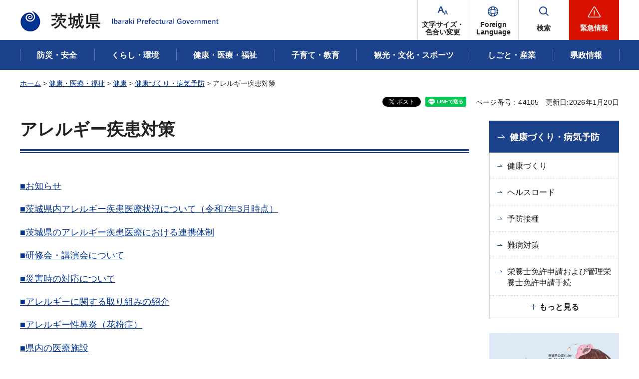

--- FILE ---
content_type: text/html
request_url: http://www.pref.ibaraki.jp.cache.yimg.jp/hokenfukushi/yobo/shitpei/yobo/shippei/arerugi.html
body_size: 35622
content:
<?xml version="1.0" encoding="utf-8"?>
<!DOCTYPE html PUBLIC "-//W3C//DTD XHTML 1.0 Transitional//EN" "http://www.w3.org/TR/xhtml1/DTD/xhtml1-transitional.dtd">
<html xmlns="http://www.w3.org/1999/xhtml" lang="ja" xml:lang="ja" prefix="og: http://ogp.me/ns#">
<head>
<meta http-equiv="Content-Type" content="text/html; charset=utf-8">
<meta http-equiv="Content-Style-Type" content="text/css">
<meta http-equiv="Content-Script-Type" content="text/javascript">

<title>アレルギー疾患対策／茨城県</title>
<meta name="keywords" content="アレルギー,アレルギー疾患,アレルギー疾患対策">


<meta name="author" content="茨城県">
<meta property="og:title" content="アレルギー疾患対策">
<meta property="og:type" content="article">
<meta property="og:url" content="https://www.pref.ibaraki.jp/hokenfukushi/yobo/shitpei/yobo/shippei/arerugi.html">
<meta property="og:image" content="https://www.pref.ibaraki.jp/shared/images/ogp/ibaraki_pr_logo.png">
<meta property="og:site_name" content="茨城県">
<meta property="og:locale" content="ja_JP">
<meta property="og:description" content="">

<meta property="fb:app_id" content="113012669228474">

<meta name="twitter:site" content="&#64;Ibaraki_Kouhou">
<meta name="twitter:card" content="summary">
<meta name="twitter:creator" content="&#64;Ibaraki_Kouhou">
<meta name="twitter:image:src" content="https://www.pref.ibaraki.jp/shared/images/ogp/ibaraki_tw_logo.png">
<meta name="twitter:description" content="茨城県公式ホームページ">

<meta name="viewport" content="width=device-width, maximum-scale=3.0">
<meta name="format-detection" content="telephone=no">
<link href="/shared/site_rn/style/default.css" rel="stylesheet" type="text/css" media="all">
<link href="/shared/site_rn/style/layout.css" rel="stylesheet" type="text/css" media="all">
<link href="/shared/templates/free_rn/style/edit.css" rel="stylesheet" type="text/css" media="all">    
<link href="/shared/site_rn/style/smartphone.css" rel="stylesheet" media="all" type="text/css" class="mc_css">
<link href="/shared/templates/free_rn/style/edit_sp.css" rel="stylesheet" media="all" type="text/css" class="mc_css">
<link href="/shared/site_rn/images/favicon/favicon.ico" rel="icon">
<link href="/shared/site_rn/images/favicon/apple-touch-icon-precomposed.png" rel="apple-touch-icon-precomposed">
<script type="text/javascript" src="/shared/site_rn/js/jquery.js"></script>
<script type="text/javascript" src="/shared/site_rn/js/setting.js"></script>


</head>
<body class="format_free no_javascript">
<script type="text/javascript" src="/shared/site_rn/js/init.js"></script>
<div id="tmp_wrapper">
<noscript>
<p>このサイトではJavaScriptを使用したコンテンツ・機能を提供しています。JavaScriptを有効にするとご利用いただけます。</p>
</noscript>
<p><a href="#tmp_honbun" class="skip">本文へスキップします。</a></p>
<div id="tmp_wrap_header">

<div id="tmp_header">
<div class="container">
<div class="header_inner">
<div id="tmp_hlogo">
<p><a href="/index.html"><span>茨城県</span></a></p>
</div>
<div id="tmp_hnavi_s">
<ul>
	<li id="tmp_hnavi_fchange"><a href="/ac.html"><span>文字サイズ・<br>
	色合い変更</span></a></li>
	<li id="tmp_hnavi_lmenu"><a href="/site/foreign-language/index.html" lang="en" xml:lang="en"><span>Foreign<br>
	Language</span></a>
	<div id="tmp_sma_language" class="sma_sch wrap_sma_sch">
	<div class="container">
	<div class="sma_sch_inner">
	<div class="sma_lmenu_wrap">
	<ul class="lang_list">
	</ul>
	<p class="load_more"><a href="javascript:void(0)"><span lang="en" xml:lang="en">Other Language</span></a></p>
	</div>
	</div>
	</div>
	</div>
	</li>
	<li id="tmp_hnavi_msearch"><a href="/search.html"><span>検索</span></a>
	<div id="tmp_sma_msearch" class="sma_sch wrap_sma_sch">
	<div class="container">
	<div class="sma_sch_inner">
	<div class="section_search_wrap">
	<div class="search_wrap_radio">
	<div class="label_radio_ttl">
	<p><input checked="checked" id="tmp_label_sma_keyword" name="radio_search_sma" type="radio"> <label for="tmp_label_sma_keyword">語句で検索</label></p>
	<p><input id="tmp_label_sma_pagenumber" name="radio_search_sma" type="radio"> <label for="tmp_label_sma_pagenumber">ページ番号で検索</label></p>
	</div>
	<div class="wrap_input_search">
	<div id="tmp_menu_sma_search">
	<form action="/search.html" id="tmp_menu_sma_gsearch" name="tmp_menu_sma_gsearch">
	<div class="wrap_sch_box">
	<p class="sch_ttl"><label for="tmp_query">語句で検索</label></p>
	<p class="sch_box"><input id="tmp_query" name="q" size="31" type="text"></p>
	<p class="sch_btn"><input id="tmp_sch_sma_btn" name="sa" type="submit" value="検索"></p>
	</div>
	<div class="wrap_sch_box">
	<p id="tmp_menu_search_sma_hidden"><input name="cx" type="hidden" value="003582114934913409157:uopnni-avto"> <input name="ie" type="hidden" value="UTF-8"> <input name="cof" type="hidden" value="FORID:9"></p>
	</div>
	</form>
	</div>
	<div id="tmp_menu_search_sma_id">
	<form action="#" id="tmp_menu_search_form_id" name="tmp_menu_search_form_id">
	<div class="wrap_sch_row">
	<div class="wrap_sch_box">
	<p class="sch_ttl"><label for="id_search_sma_txt">ページ番号で検索</label></p>
	<p class="sch_box"><input id="id_search_sma_txt" name="q" size="31" type="text"></p>
	<p class="sch_btn"><input id="id_search_sma_btn" name="sa" type="submit" value="検索"></p>
	</div>
	</div>
	</form>
	</div>
	<div class="search_method">
	<p><a href="/kensaku.html">検索の仕方</a></p>
	</div>
	</div>
	</div>
	</div>
	<div id="tmp_purose_menu" class="section_search_purose">
	<div class="main_ttl_common">
	<p>目的から探す</p>
	</div>
	</div>
	<div class="search_organization">
	<p><a href="/soshiki/index.html"><span>組織から探す</span></a></p>
	</div>
	<p class="close_btn"><a href="javascript:void(0);"><span>閉じる</span></a></p>
	</div>
	</div>
	</div>
	</li>
	<li id="tmp_hnavi_rmenu"><a href="javascript:void(0)"><span>緊急情報</span></a>
	<div id="tmp_sma_emergency" class="sma_sch wrap_sma_emergency">
	<div class="sma_emergency_wrap">
	<div class="container">
	<div class="sma_emergency_inner">
	<div class="emergency_wrap">
	<div class="emergency_ttl">
	<p>緊急情報</p>
	</div>
	<div class="emergency_cnt">
	<p class="no_emergency">現在、情報はありません。</p>
	<ul class="emergency_btn_list">
		<li class="emergency_list_link"><a href="/important.html">緊急情報一覧を見る</a></li>
		<li class="emergency_list_link"><a href="/important_rss.xml">緊急情報一覧RSS</a></li>
	</ul>
	</div>
	</div>
	<p class="close_btn"><a href="javascript:void(0);"><span>閉じる</span></a></p>
	</div>
	</div>
	</div>
	</div>
	</li>
</ul>
</div>
</div>
</div>
<div id="tmp_hnavi_bottom">
<ul>
	<li id="tmp_hnavi_cate"><a href="javascript:void(0);">分類から探す</a>
	<div id="tmp_sma_cate" class="wrap_sma_menu">
	<div class="container">&nbsp;</div>
	</div>
	</li>
	<li id="tmp_hnavi_purpose"><a href="javascript:void(0);">目的から探す</a>
	<div id="tmp_sma_purpose" class="wrap_sma_menu">
	<div class="container">&nbsp;</div>
	</div>
	</li>
	<li id="tmp_hnavi_organization"><a href="/soshiki/index.html">組織から探す</a></li>
</ul>
</div>
</div>


<div id="tmp_gnavi">
<div class="container">
<div class="gnavi">
<ul>
	<li class="glist1"><a href="/bousaianzen/index.html"><span>防災・安全</span></a></li>
	<li class="glist2"><a href="/kurasu/index.html"><span>くらし・環境</span></a></li>
	<li class="glist3"><a href="/kenkouiryou/index.html"><span>健康・医療・福祉</span></a></li>
	<li class="glist4"><a href="/manabu/index.html"><span>子育て・教育</span></a></li>
	<li class="glist5"><a href="/tanoshimu/index.html"><span>観光・文化・スポーツ</span></a></li>
	<li class="glist6"><a href="/tsukuru/index.html"><span>しごと・産業</span></a></li>
	<li class="glist7"><a href="/shiru/index.html"><span>県政情報</span></a></li>
</ul>
</div>
</div>
</div>

</div>
<div id="tmp_wrap_main" class="column_rnavi">
<div class="container">
<div id="tmp_pankuzu">
<p><a href="/index.html">ホーム</a> &gt; <a href="/kenkouiryou/index.html">健康・医療・福祉</a> &gt; <a href="/kenkouiryou/kenkou/index.html">健康</a> &gt; <a href="/kurasu/hoken-iryo/kenkozukuri-byokiyobo/index.html">健康づくり・病気予防</a> &gt; アレルギー疾患対策</p>
</div>
<div id="tmp_wrap_custom_update">
<div id="tmp_custom_update">

<div id="tmp_social_plugins">
<div class="social_media_btn facebook_btn">シェアする</div>
<div class="social_media_btn twitter_btn">ポスト</div>
<div class="social_media_btn line_btn">LINEで送る</div>
</div>


<p id="tmp_pageid">ページ番号：44105</p>
<p id="tmp_update">更新日:2026年1月20日</p>

</div>
</div>
<div id="tmp_main">
<div class="wrap_col_main">
<div class="col_main">
<p id="tmp_honbun" class="skip">ここから本文です。</p>
<div id="tmp_contents">
<h1>アレルギー疾患対策</h1>
<p><a href="#osirase">■お知らせ</a></p>
<p><a href="#arergiiryoujyoukyou">■茨城県内アレルギー疾患医療状況について（令和7年3月時点）</a></p>
<p><a href="#ibarakikennnoarerugi">■茨城県のアレルギー疾患医療における連携体制</a></p>
<p><a href="#kennsyuukai">■研修会・講演会について</a></p>
<p><a href="#saigaizi">■災害時の対応について</a></p>
<p><a href="#torikumisyoukai">■アレルギーに関する取り組みの紹介</a></p>
<p><a href="#bienn">■アレルギー性鼻炎（花粉症）</a></p>
<p><a href="#iryousisetu">■県内の医療施設</a></p>
<p><a href="#kyouikuiinnkai">■県教育委員会</a></p>
<p><a href="#kannrennrinnku">■関連リンク</a></p>
<h2><a id="osirase" name="osirase">お知らせ</a></h2>
<h4>R7.11更新</h4>
<p><strong><a href="#zyuminkouenkai">【アレルギー疾患医療拠点病院】アレルギー疾患住民向け講演会を開催しました。</a>※オンデマンド配信中</strong></p>
<p><strong><a href="#r6iryoujuujisha">【アレルギー疾患医療拠点病院】最新のアレルギー疾患講座を開催しています。</a></strong></p>
<p>&nbsp;</p>
<h4>R7.8更新</h4>
<p><strong><a href="#arergiiryoujyoukyou">アレルギー疾患医療状況（令和7年3月現在）を更新しました。</a></strong></p>
<h2><a id="arergiiryoujyoukyou" name="arergiiryoujyoukyou">&nbsp;</a>茨城県内アレルギー疾患医療状況について（令和7年3月時点）</h2>
<p>アレルギー疾患を有する患者さまが、適切な医療機関を選択することができること、医療機関間の連携を<br>
円滑化することを目的に<span class="txt_big"><span class="txt_red"><strong>茨城県内のアレルギー疾患医療状況の一覧</strong></span></span>を作成いたしました。<br>
下記の項目について、検索が可能ですので、ぜひご活用ください。</p>
<p><span class="txt_big"><strong><a href="/hokenfukushi/yobo/shitpei/yobo/shippei/documents/r7arerugi-byouin_1.pdf" class="icon_pdf">アレルギー疾患医療状況一覧（病院）（PDF：793KB）</a></strong></span></p>
<p><span class="txt_big"><strong><a href="/hokenfukushi/yobo/shitpei/yobo/shippei/documents/r7arerugi-sinnryoujo.pdf" class="icon_pdf">アレルギー疾患医療状況一覧（診療所等）（PDF：1,713KB）</a></strong></span></p>
<p><span class="txt_red">一覧に掲載している情報は、「茨城県アレルギー疾患診療に関する医療機関調査」において、<br>
公表に同意の得られた医療機関の情報となります。</span></p>
<p>&nbsp;</p>
<p><span class="txt_red">（医療機関の方へ）</span></p>
<p><span class="txt_red">医療機関調査については、新規情報および更新情報を随時受付しております。</span></p>
<p><span class="txt_red">筑波大学附属病院／アレルギー疾患医療拠点病院のホームページよりご回答ください。</span></p>
<p><a href="https://forms.gle/F7QeW7zbEVRt3h118">茨城県アレルギー疾患診療に関する医療機関調査（外部サイトへリンク）</a></p>
<p>&nbsp;</p>
<p><a href="https://www.google.com/maps/d/u/0/viewer?mid=12f9w_1eYubMSaYel7bcy_-ZEK3BRi_9y&amp;hl=ja&amp;ll=36.36815002430902%2C140.23858779999998&amp;z=9"><span class="txt_big"><strong>【外来経口負荷試験・エピペン処方・舌下免疫療法・重症食物アレルギー対応　茨城県内病院マップ】（外部サイトへリンク）</strong></span>（外部サイトへリンク）</a></p>
<p>&nbsp;</p>
<h4>茨城県内アレルギー疾患医療状況一覧の使い方</h4>
<p>〇アレルギー疾患医療状況一覧は「病院」と「診療所等」の2つのファイルとなっています。<br>
<span class="txt_red">〇上記一覧の情報は、現</span><span class="txt_red"><span class="txt_red">在の診療状況と異なる場合がございますので、</span></span><span class="txt_red">受診の際には、<br>
医療機関に問い合わせのうえ、受診いただきますようお願いします。</span></p>
<h4>検索可能な項目</h4>
<p><strong>【医療機関の基本情報】</strong></p>
<p>医療機関名、所在地、電話番号</p>
<p><strong>【アレルギー疾患診療を行っている診療科目】</strong></p>
<p>内科、呼吸器内科、アレルギー科、小児科、皮膚科、耳鼻咽喉科、眼科、その他</p>
<p><strong>【診療可能なアレルギー疾患】</strong></p>
<p>気管支ぜん息（成人・小児）、アトピー性皮膚炎（成人・小児）、アレルギー性鼻炎、アレルギー性結膜炎、<br>
花粉症、食物アレルギー（成人・小児）</p>
<p><strong>【実施可能なアレルギー疾患に関する検査・治療等】</strong></p>
<p>〇アレルギー全般（血清特異的IgE抗体検査、皮膚プリックテスト、皮下免疫療法、舌下免疫療法）<br>
〇気管支ぜん息（呼吸機能検査、呼気NO測定、気道過敏性検査、胸部単純X線検査、喀痰好酸球検査）<br>
〇アトピー性皮膚炎（皮膚病変重症度評価、パッチテスト、皮膚生検）<br>
〇アレルギー性鼻炎（鼻汁好酸球検査、鼻X線検査）<br>
〇アレルギー性結膜炎（IgE定性（涙液））<br>
〇食物アレルギー（外来経口負荷試験、食物依存性運動誘発性アナフィラキシー運動負荷試験、<br>
入院経口負荷試験、学校生活管理指導表の記入、エピペンの処方、重症食物アレルギー診療対応）</p>
<p><strong>【その他】</strong><br>
アレルギー専門医在籍、小児アレルギーエデュケーターの在籍</p>
<p>&nbsp;</p>
<h2><a id="ibarakikennnoarerugi" name="ibarakikennnoarerugi">茨城県のアレルギー疾患医療における連携体制</a></h2>
<p>平成30年4月1日に<a href="https://www.hosp.tsukuba.ac.jp/general/allergy.html">筑波大学附属病院（外部サイトへリンク）</a>をアレルギー疾患医療拠点病院に指定しました。</p>
<p>また、平成31年2月1日に<a href="https://www.tmch.or.jp/hosp/section/department/05.html">筑波メディカルセンター病院（外部サイトへリンク）</a>をアレルギー疾患医療連携病院に指定しました。</p>
<h2><a id="kennsyuukai" name="kennsyuukai">研修会・講演会について</a></h2>
<h3><a id="r6iryoujuujisha" name="r6iryoujuujisha">&nbsp;</a>医療従事者等向け研修会「最新のアレルギー疾患講座」</h3>
<p>　<strong>主催：アレルギー疾患医療拠点病院　筑波大学附属病院、茨城県</strong></p>
<p>　<a href="https://www.hosp.tsukuba.ac.jp/general/allergy.html" target="_blank">（参考）筑波大学附属病院アレルギー疾患医療拠点病院事業ホームページ（外部サイトへリンク）</a></p>
<p>1　日　時　〈単位取得向け用〉令和7年11月6日（木曜日）～令和7年11月8日（土曜日）</p>
<p>&nbsp;　19時00分～20時00分</p>
<p>　※日本医師会生涯教育単位認定講座CC:9【医療情報】1単位</p>
<p>　〈単位取得以外〉&nbsp;令和7年11月9日（日曜日）～令和8年2月28日（土曜日）</p>
<p>2　実施方法　 動画配信</p>
<p>3　開催内容　</p>
<p>（1）講演1「成人喘息：寛解とTreatable traits」</p>
<p>筑波大学附属病院　呼吸器内科　檜澤　伸之先生</p>
<p>&nbsp;（2）講演2「「アトピー性皮膚炎診療ガイドライン2024」について」</p>
<p>&nbsp;筑波大学附属病院　皮膚科　吉田　淳一先生</p>
<p>&nbsp;（3）講演3「花粉-食物アレルギー症候群」</p>
<p>&nbsp;筑波大学附属病院　膠原病リウマチアレルギー内科　三木　春香先生</p>
<p>4　参加費　無料</p>
<p>6　申込方法　下記URLからお申込みください。</p>
<p><a href="https://forms.gle/RE7C9Nu6ESR8FogV8" target="_blank">https://forms.gle/RE7C9Nu6ESR8FogV8（外部サイトへリンク）</a>（外部サイトへリンク）</p>
<p><a href="/hokenfukushi/yobo/shitpei/yobo/shippei/documents/r7iryoujuujishamuke.pdf" target="_blank" class="icon_pdf">アレルギー疾患医療拠点病院　研修会リーフレット（PDF：2、362KB）</a></p>
<h3><a id="zyuminkouenkai" name="zyuminkouenkai">アレルギー疾患住民向け講演会</a><a name="zyuminkouenkai">&nbsp;</a></h3>
<p>　<strong>主催：アレルギー疾患医療拠点病院　筑波大学附属病院、茨城県</strong></p>
<p>　<a href="https://www.hosp.tsukuba.ac.jp/general/allergy.html" target="_blank">（参考）筑波大学附属病院アレルギー疾患医療拠点病院事業ホームページ（外部サイトへリンク）</a></p>
<p>現在、<a href="https://www.hosp.tsukuba.ac.jp/general/allergy/lecture.html">オンデマンド配信（外部サイトへリンク）</a>しています。</p>
<p>1　日　時　令和7年12月7日（日曜日）13時00分～15時00分　※オンデマンド配信中</p>
<p>2　開催会場　筑波大学附属病院　桐の葉モール2階　講堂1</p>
<p>3　参加定員　先着80名</p>
<p>4　開催内容　</p>
<p>（1）「アレルギー時代に知っておきたい「大人の喘息」」</p>
<p>&nbsp;講師：筑波大学附属病院　呼吸器内科　増子　裕典　先生　</p>
<p>&nbsp;（2）「食物アレルギーの予防と発症後早期対応の重要性」</p>
<p>&nbsp;講師：鬼沢ファミリークリニック　院長　鬼澤　裕太郎　先生</p>
<p>&nbsp;（3）「アトピー性皮膚炎について知ろう！～基本の治療薬と新しい治療薬について～」</p>
<p>&nbsp;講師：東京医科大学茨城医療センター　皮膚科　神﨑　美玲 先生</p>
<p>&nbsp;（4）「当院の食物アレルギー対応食と本音～管理栄養士の立場から～」</p>
<p>&nbsp;講師：筑波大学附属病院　病態栄養部　栄養管理士　浅見　暁子　先生</p>
<p>&nbsp;（5）「エピペンの正しい使い方」</p>
<p>&nbsp;講師：筑波大学附属病院　薬剤部　薬剤師　鈴木　千愛　先生</p>
<p>5　参加費　無料</p>
<p>外来用駐車場をご利用の方は、駐車料金300 円のご負担をお願いいたします。</p>
<p>6　申込方法　下記URLからお申込みください。<strong>※受付は締め切りました。</strong></p>
<p><a href="https://forms.gle/Uno4rfwRBSfDqMQ69">https://forms.gle/Uno4rfwRBSfDqMQ69（外部サイトへリンク）</a>（申込みフォームへリンク）</p>
<p><a href="/hokenfukushi/yobo/shitpei/yobo/shippei/documents/juuminnmukekouennkai.pdf" class="icon_pdf">アレルギー疾患医療拠点病院　筑波大学附属病院アレルギー疾患住民向け講演会リーフレット（PDF：3,378KB）</a></p>
<p><a href="https://www.hosp.tsukuba.ac.jp/general/allergy.html">筑波大学附属病院アレルギー疾患医療拠点病院事業ホームページ（外部サイトへリンク）</a>で過去の講演会の動画配信を行っております。</p>
<h3>小児アレルギー教室レクチャー動画配信中</h3>
<p>　◆茨城県アレルギー疾患医療連携病院　筑波メディカルセンター病院◆</p>
<p><a href="https://www.tmch.or.jp/hosp/info/2384.html" target="_blank">「正しく知って予防しよう！小児の食物アレルギー」（外部サイトへリンク）</a></p>
<p>いつでもどこでも見られるレクチャー動画で配信しています。</p>
<h3>「食物アレルギーの正しい知識と治療の話」動画配信中</h3>
<p>　◆茨城県立こども病院◆</p>
<p><a href="https://www.ibaraki-kodomo.com/ich/%E9%A3%9F%E7%89%A9%E3%82%A2%E3%83%AC%E3%83%AB%E3%82%AE%E3%83%BC%E3%81%AE%E6%AD%A3%E3%81%97%E3%81%84%E7%9F%A5%E8%AD%98%E3%81%A8%E6%B2%BB%E7%99%82%E3%81%AE%E8%A9%B1">「食物アレルギーの正しい知識と治療の話」（外部サイトへリンク）</a></p>
<p>患者様、保育園・幼稚園・学校関係者、医療者向けの動画をそれぞれ配信しています。</p>
<h2><a id="saigaizi" name="saigaizi">災害時の対応について</a></h2>
<h3>災害におけるアレルギー疾患の対応　～アレルギー疾患をお持ちの方、災害に対応する行政の方、災害医療に従事する方へ～</h3>
<p>令和3年度に厚生労働科学研究班が作成したパンフレットやポスター集です。</p>
<p><a href="/hokenfukushi/yobo/shitpei/yobo/shippei/documents/allergic-disease-in-disasters.pdf" class="icon_pdf">災害におけるアレルギー疾患の対応パンフレット（PDF：7、948KB）</a></p>
<p>&nbsp;</p>
<h3>災害時のこどものアレルギー疾患対応パンフレット・ポスター（平成29年11月改訂）</h3>
<p>日本小児アレルギー学会が、東日本大震災をきっかけに作成したパンフレット・ポスターです。</p>
<p>アレルギーを持つ子どもに対する避難所での対応について、疾患ごとにまとめられており、</p>
<p>避難所等に掲示できる啓発ポスターもございますので、ご活用ください。</p>
<p><a href="/hokenfukushi/yobo/shitpei/yobo/shippei/documents/pannhuretto.pdf" class="icon_pdf">災害時のこどものアレルギー疾患対応パンフレット（PDF：895KB）</a></p>
<p><a href="/hokenfukushi/yobo/shitpei/yobo/shippei/documents/posuta-.pdf" class="icon_pdf">アレルギーのこどものために（啓発ポスター）（PDF：202KB）</a></p>
<p>&nbsp;</p>
<h3>災害派遣医療スタッフ向けアレルギー児対応マニュアル</h3>
<p>発災後早期に派遣されるDMATなどの医療スタッフが、アレルギー児の応急対応を行う際に、</p>
<p>迅速かつ適切な処置や指導ができることを目的に、日本小児アレルギー学会が作成したマニュアルです。</p>
<p><a href="/hokenfukushi/yobo/shitpei/yobo/shippei/documents/arerugi-zitaioumanyuaru.pdf" class="icon_pdf">災害派遣医療スタッフ向けアレルギー児対応マニュアル（PDF：544KB）</a></p>
<p>&nbsp;</p>
<h3>災害派遣医療スタッフ向けアレルギー疾患対応マニュアル</h3>
<p>公益社団法人日本アレルギー協会と一般社団法人日本アレルギー学会、日本小児アレルギー学会で、</p>
<p>「災害時の対応・支援活動に関するワーキンググループ」委員会を立ち上げ、作成したマニュアルです。</p>
<p><a href="/hokenfukushi/yobo/shitpei/yobo/shippei/documents/sikkanntaioumanyuaru.pdf" class="icon_pdf">災害派遣医療スタッフ向けアレルギー疾患対応マニュアル（PDF：1、999KB）</a></p>
<p>&nbsp;</p>
<h3>アレルギー疾患のこどものための「災害の備え」パンフレット</h3>
<p>「災害に備える」ことをアレルギー疾患をもつ子どもやその家族、医療スタッフが一緒に考えることができるよう、</p>
<p>日本小児臨床アレルギー学会が作成したパンフレットです。</p>
<p><a href="/hokenfukushi/yobo/shitpei/yobo/shippei/documents/saigainosonaepannhuretto.pdf" class="icon_pdf">アレルギー疾患のこどものための「災害の備え」パンフレット（PDF：1、100KB）</a></p>
<p>&nbsp;</p>
<h3>アレルギーポータル</h3>
<p>災害におけるアレルギー疾患の対応方法や避難所での注意点など、災害に関する情報がまとめられています。</p>
<p><a href="https://allergyportal.jp/just-in-case/">アレルギーポータル（外部サイトへリンク）</a></p>
<h6>&nbsp;</h6>
<h2><a id="torikumisyoukai" name="torikumisyoukai">アレルギーに関する取り組みの紹介</a></h2>
<h3>ひたちなか吸入指導ネットワーク</h3>
<p>ひたちなか総合病院では、吸入薬を正しく吸入し、薬剤の十分な効果を得るために、保険薬局と医療機関が連携した「ひたちなか吸入指導ネットワーク」を発足しました。</p>
<p>詳細については、ホームページをご確認ください。</p>
<p><a href="http://www.hitachi.co.jp/hospital/hitachinaka/sinryouka_syoukai/yakumu_g/kyunyu/index.html">ひたちなか吸入指導ネットワーク（外部サイトへリンク）</a></p>
<h2><a id="bienn" name="bienn">アレルギー性鼻炎（花粉症）</a></h2>
<h3><a href="https://www.pref.ibaraki.jp/hokenfukushi/yobo/shitpei/yobo/kafun/kafunjoho.html">花粉症について</a></h3>
<h3><a href="https://www.env.go.jp/chemi/anzen/kafun/">花粉情報サイト（環境省）（外部サイトへリンク）</a></h3>
<p>花粉の飛散情報や、「花粉症環境保健マニュアル」、花粉症に関する調査研究の結果などが掲載されています。</p>
<h2><a id="iryousisetu" name="iryousisetu">県内の医療施設</a></h2>
<h3><a href="https://www.iryou.teikyouseido.mhlw.go.jp/znk-web/juminkanja/S2310/initialize?pref=08">医療情報ネット（ナビイ）茨城県トップページ（外部サイトへリンク）</a></h3>
<h2><a id="kyouikuiinnkai" name="kyouikuiinnkai">県教育委員会</a></h2>
<h3><a href="https://kyoiku.pref.ibaraki.jp/gakko/health/school-health/">学校保健（外部サイトへリンク）</a></h3>
<h2><a id="kannrennrinnku" name="kannrennrinnku">関連リンク</a></h2>
<h4>アレルギーポータル</h4>
<p>厚生労働省と一般社団法人日本アレルギー学会により、開設されました。</p>
<p><a href="https://allergyportal.jp/">アレルギーポータル（外部サイトへリンク）</a></p>
<h4>厚生労働省</h4>
<div class="section">
<p><a href="http://www.mhlw.go.jp/stf/seisakunitsuite/bunya/kenkou_iryou/kenkou/ryumachi/index.html">アレルギー対策（外部サイトへリンク）</a></p>
</div>
<h4>環境省</h4>
<div class="section">
<p><a href="http://www.env.go.jp/chemi/anzen/kafun/">花粉情報サイト（外部サイトへリンク）</a></p>
</div>
<h4>林野庁</h4>
<div class="section">
<p><a href="http://www.rinya.maff.go.jp/j/sin_riyou/kafun/">スギ・ヒノキ花粉に関する情報（外部サイトへリンク）</a></p>
</div>
<h4>消費者庁</h4>
<div class="section">
<p><a href="https://www.caa.go.jp/policies/policy/food_labeling/food_sanitation/allergy/">食品に関する情報（外部サイトへリンク）</a></p>
</div>
<h4>文部科学省</h4>
<div class="section">
<p><a href="http://www.mext.go.jp/a_menu/kenko/hoken/1353630.htm">アレルギー疾患対策（外部サイトへリンク）</a></p>
</div>
<h4>各種学会等学術団体の公式ホームページ</h4>
<div class="section">
<p><a href="http://www.jsaweb.jp/">一般社団法人日本アレルギー学会（外部サイトへリンク）</a></p>
</div>
<div class="section">
<p><a href="http://www.dermatol.or.jp/">公益社団法人日本皮膚科学会（外部サイトへリンク）</a></p>
</div>
<div class="section">
<p><a href="http://www.jspaci.jp/">日本小児アレルギー学会（外部サイトへリンク）</a></p>
</div>
<div class="section">
<p><a href="http://www.jaanet.org/">公益財団法人日本アレルギー協会</a></p>
</div>
<h4>他県</h4>
<p class="section"><a href="http://www.fukushihoken.metro.tokyo.jp/allergy/">東京都アレルギー情報navi.（外部サイトへリンク）</a></p>



</div>
<div id="tmp_inquiry">
<div id="tmp_inquiry_ttl">
<h2>このページに関するお問い合わせ</h2>
</div>
<div id="tmp_inquiry_cnt">
<form method="post" action="https://www.pref.ibaraki.jp/cgi-bin/simple_faq/form.cgi">
<div class="inquiry_parts">
<p class="inquiry_name">保健医療部疾病対策課難病対策</p>
<p> 〒310-8555&nbsp;茨城県水戸市笠原町978番6</p>
<div class="inq_number">
<p class="inquiry_tel">電話番号：029-301-3220</p>
<p>FAX番号：029-301-3239</p>
</div>
<p class="submit"><button type="submit" class="inquiry_btn">お問い合わせフォーム</button></p>
</div>
<p>
<input type="hidden" name="code" value="105180020">
<input type="hidden" name="dept" value="10002:9172:8093:9172:4441:5271:9255:9421:8342:8425:3777:8674:8093:8010:9421:8010:8840:8674:3777:8923:8508:3777:8757:9255">
<input type="hidden" name="page" value="/hokenfukushi/yobo/shitpei/yobo/shippei/arerugi.html">
<input type="hidden" name="ENQ_RETURN_MAIL_SEND_FLG" value="1">
<input type="hidden" name="publish_ssl_flg" value="1">
</p>
</form>
</div>
</div>

<div id="tmp_feedback">
<div id="tmp_feedback_ttl">
<h2>より良いウェブサイトにするためにみなさまのご意見をお聞かせください</h2>
</div>
<div id="tmp_feedback_cnt">
<form action="/cgi-bin/feedback/feedback.cgi" id="feedback" method="post">
<p><input name="page_id" type="hidden" value="44105"><input name="page_title" type="hidden" value="アレルギー疾患対策"><input name="page_url" type="hidden" value="https://www.pref.ibaraki.jp/hokenfukushi/yobo/shitpei/yobo/shippei/arerugi.html"><input name="item_cnt" type="hidden" value="2"></p>
<fieldset><legend>質問：このページの情報は役に立ちましたか？</legend>
<p><input id="que1_1" name="item_1" type="radio" value="役に立った"><label for="que1_1">1：役に立った</label></p>
<p><input id="que1_2" name="item_1" type="radio" value="ふつう"><label for="que1_2">2：ふつう</label></p>
<p><input id="que1_3" name="item_1" type="radio" value="役に立たなかった"><label for="que1_3">3：役に立たなかった</label></p>
<p><input name="label_1" type="hidden" value="質問：このページの情報は役に立ちましたか？"><input name="nes_1" type="hidden" value="1"><input name="img_1" type="hidden"><input name="img_alt_1" type="hidden"><input name="mail_1" type="hidden" value="0"></p>
</fieldset>
<fieldset><legend>質問：このページは見つけやすかったですか？</legend>
<p><input id="que2_1" name="item_2" type="radio" value="見つけやすかった"><label for="que2_1">1：見つけやすかった</label></p>
<p><input id="que2_2" name="item_2" type="radio" value="ふつう"><label for="que2_2">2：ふつう</label></p>
<p><input id="que2_3" name="item_2" type="radio" value="見つけにくかった"><label for="que2_3">3：見つけにくかった</label></p>
<p><input name="label_2" type="hidden" value="質問：このページは見つけやすかったですか？"><input name="nes_2" type="hidden" value="1"><input name="img_2" type="hidden"><input name="img_alt_2" type="hidden"><input name="mail_2" type="hidden" value="0"></p>
</fieldset>
<p class="submit"><input type="submit" value="送信"></p>
</form>
</div>
</div>

</div>
</div>
<div class="wrap_col_rgt_navi">
<div class="col_rgt_navi">

<div id="tmp_rnavi">
<div id="tmp_rnavi_ttl">
<p><a href="/kurasu/hoken-iryo/kenkozukuri-byokiyobo/index.html">健康づくり・病気予防</a></p>
 
</div>
<div id="tmp_rnavi_cnt">
<ul>
<li><a href="/hokenfukushi/yobo/zukuri/kenkouzukuri.html">健康づくり</a></li>
<li><a href="/hokenfukushi/yobo/zukuri/herusuro-donituite.html">ヘルスロード</a></li>
<li><a href="/hokenfukushi/yobo/kiki/yobo/yobosesyu2.html">予防接種</a></li>
<li><a href="/hokenfukushi/yobo/shitpei/yobo/shixtsupei2.html">難病対策</a></li>
<li><a href="/hokenfukushi/yobo/zukuri/kanrieiyousimenkyosinsei.html">栄養士免許申請および管理栄養士免許申請手続</a></li>
<li><a href="/hokenfukushi/yobo/kiki/yobo/kikikanri2.html">放射線と健康</a></li>
<li><a href="/hokenfukushi/yobo/zukuri/yobo/tokutei-kyusyoku/kyusyokushisetsutop.html">給食施設に関する通知・様式について</a></li>
<li><a href="/hokenfukushi/yobo/shitpei/yobo/nanbyo/aids/index.html">エイズ・性感染症対策</a></li>
<li><a href="/hokenfukushi/yobo/shitpei/yobo/kanen/kanen-taisaku.html">肝炎対策について</a></li>
<li><a href="/hokenfukushi/yobo/shitpei/yobo/shippei/genbaku-engo.html">原子爆弾被爆者の援護対策に関すること</a></li>
<li><a href="/hokenfukushi/yobo/shitpei/yobo/shippei/arerugi.html">アレルギー疾患対策</a></li>
<li><a href="/hokenfukushi/yobo/zukuri/yobo/junkanki/junkankikeikaku-comment.html">茨城県循環器病対策推進計画（案）に関する意見募集について（パブリックコメント）</a></li>
<li><a href="/hokenfukushi/chiiki/nanbyo/noto-kouhihutan.html">令和6年能登半島地震にかかる災害の被災者に係る公費負担医療の取扱いについて</a></li>
<li><a href="/soshiki/hokenfukushi/eiken/index_4.html">衛生研究所</a></li>
<li><a href="/hokenfukushi/koso/kokumin/koso/nhi/hokenshido-01.html">特定健康診査・保健指導について</a></li>
<li><a href="/hokenfukushi/yobo/shitpei/yobo/kansen/asbestos/asbestos-sodan060131.html">石綿（アスベスト）による健康被害救済に関すること</a></li>
</ul>
</div>
</div>
<div id="tmp_cnavi">
<p class="hidden_link"><a href="/cnavi.html">共通ナビ</a></p>
</div>

</div>
</div>
</div>
</div>
</div>

<div class="pnavi">
<p class="ptop"><a href="#tmp_header" lang="en" xml:lang="en">PAGE TOP</a></p>
</div>
<div id="tmp_footer">
<div class="container">
<div class="footer_inner">
<div class="footer_cnt">
<div class="footer_logo">
<p>茨城県庁</p>
</div>
<address><span>〒310-8555　水戸市笠原町978番6</span> <span>電話番号 029-301-1111(代表) </span> <span>法人番号 2000020080004</span></address>
<p lang="en" xml:lang="en" class="copyright">Copyright &copy;Ibaraki Prefectural Government. All rights reserved.</p>
</div>
<div class="fnavi_wrap">
<ul class="fnavi">
	<li><a href="/bugai/koho/kenmin/info/index.html"><span>県庁総合案内</span></a></li>
	<li><a href="/bugai/koho/kenmin/info/divishion/index6.html"><span>県庁へのアクセス</span></a></li>
	<li><a href="/bugai/koho/kenmin/misc/contact.html"><span>お問い合わせ</span></a></li>
	<li><a href="/soshiki/index.html"><span>本庁各課・出先機関</span></a></li>
	<li><a href="/bugai/koho/kenmin/misc/shitepolicy.html"><span>サイトポリシー</span></a></li>
</ul>
</div>
</div>
</div>
</div>

</div>
<script type="text/javascript" src="/shared/site_rn/js/function.js"></script>
<script type="text/javascript" src="/shared/site_rn/js/main.js"></script>
<script type="text/javascript" src="/shared/system/js/path_info/path_info.js"></script>
</body>
</html>


--- FILE ---
content_type: text/html
request_url: http://www.pref.ibaraki.jp.cache.yimg.jp/index.html
body_size: 36297
content:
<?xml version="1.0" encoding="utf-8"?>
<!DOCTYPE html PUBLIC "-//W3C//DTD XHTML 1.0 Transitional//EN" "http://www.w3.org/TR/xhtml1/DTD/xhtml1-transitional.dtd">
<html xmlns="http://www.w3.org/1999/xhtml" lang="ja" xml:lang="ja" prefix="og: http://ogp.me/ns#">
<head>
<meta http-equiv="Content-Type" content="text/html; charset=utf-8">
<meta http-equiv="Content-Style-Type" content="text/css">
<meta http-equiv="Content-Script-Type" content="text/javascript">

<title>ホーム／茨城県</title>
<meta name="keywords" content="茨城県,いばらきけん,イバラキ,ibaraki,IBARAKI,観光,新型コロナウイルス,田舎暮らし,袋田の滝,偕楽園,海水浴,納豆,温泉,筑波山,工芸品,梅,まつり,つくば,水戸,メロン,茨ひより,ねば～る君">
<meta name="description" content="茨城県の公式ホームページへようこそ！こちらでは、県政に関する最新情報、報道発表、防災・防犯情報、観光・魅力情報、各部局や議会の情報、入札・契約情報などをお届けしております。">


<meta name="author" content="茨城県">
<meta property="og:title" content="ホーム">
<meta property="og:type" content="article">
<meta property="og:url" content="https://www.pref.ibaraki.jp/index.html">
<meta property="og:image" content="https://www.pref.ibaraki.jp/shared/images/ogp/ibaraki_pr_logo.png">
<meta property="og:site_name" content="茨城県">
<meta property="og:locale" content="ja_JP">
<meta property="og:description" content="">

<meta property="fb:app_id" content="113012669228474">

<meta name="twitter:site" content="&#64;Ibaraki_Kouhou">
<meta name="twitter:card" content="summary">
<meta name="twitter:creator" content="&#64;Ibaraki_Kouhou">
<meta name="twitter:image:src" content="https://www.pref.ibaraki.jp/shared/images/ogp/ibaraki_tw_logo.png">
<meta name="twitter:description" content="茨城県公式ホームページ">

<meta name="viewport" content="width=device-width, maximum-scale=3.0">
<meta name="format-detection" content="telephone=no">
<link href="/shared/site_rn/style/default.css" rel="stylesheet" type="text/css" media="all">
<link href="/shared/site_rn/style/layout.css" rel="stylesheet" type="text/css" media="all">
<link href="/shared/templates/top_rn/style/edit.css" rel="stylesheet" type="text/css" media="all">
<link href="/shared/site_rn/style/smartphone.css" rel="stylesheet" media="all" type="text/css" class="mc_css">
<link href="/shared/templates/top_rn/style/edit_sp.css" rel="stylesheet" media="all" type="text/css" class="mc_css">
<link href="/shared/site_rn/images/favicon/favicon.ico" rel="icon">
<link href="/shared/site_rn/images/favicon/apple-touch-icon-precomposed.png" rel="apple-touch-icon-precomposed">
<script type="text/javascript" src="/shared/site_rn/js/jquery.js"></script>
<script type="text/javascript" src="/shared/site_rn/js/setting.js"></script>
</head>
<body class="format_top no_javascript top_judge">
<script type="text/javascript" src="/shared/site_rn/js/init.js"></script>
<div id="tmp_wrapper">
<noscript>
<p>このサイトではJavaScriptを使用したコンテンツ・機能を提供しています。JavaScriptを有効にするとご利用いただけます。</p>
</noscript>
<p><a href="#tmp_honbun" class="skip">本文へスキップします。</a></p>
<div id="tmp_wrap_header">

<div id="tmp_header">
<div class="container">
<div class="header_inner">
<div id="tmp_hlogo">
<h1><span>茨城県</span></h1>
</div>
<div id="tmp_hnavi_s">
<ul>
	<li id="tmp_hnavi_fchange"><a href="/ac.html"><span>文字サイズ・<br>
	色合い変更</span></a></li>
	<li id="tmp_hnavi_lmenu"><a href="/site/foreign-language/index.html" lang="en" xml:lang="en"><span>Foreign<br>
	Language</span></a>
	<div id="tmp_sma_language" class="sma_sch wrap_sma_sch">
	<div class="container">
	<div class="sma_sch_inner">
	<div class="sma_lmenu_wrap">
	<ul class="lang_list">
	</ul>
	<p class="load_more"><a href="javascript:void(0)"><span lang="en" xml:lang="en">Other Language</span></a></p>
	</div>
	</div>
	</div>
	</div>
	</li>
	<li id="tmp_hnavi_msearch"><a href="/search.html"><span>検索</span></a>
	<div id="tmp_sma_msearch" class="sma_sch wrap_sma_sch">
	<div class="container">
	<div class="sma_sch_inner">
	<div class="section_search_wrap">
	<div class="search_wrap_radio">
	<div class="label_radio_ttl">
	<p><input checked="checked" id="tmp_label_sma_keyword" name="radio_search_sma" type="radio"> <label for="tmp_label_sma_keyword">語句で検索</label></p>
	<p><input id="tmp_label_sma_pagenumber" name="radio_search_sma" type="radio"> <label for="tmp_label_sma_pagenumber">ページ番号で検索</label></p>
	</div>
	<div class="wrap_input_search">
	<div id="tmp_menu_sma_search">
	<form action="/search.html" id="tmp_menu_sma_gsearch" name="tmp_menu_sma_gsearch">
	<div class="wrap_sch_box">
	<p class="sch_ttl"><label for="tmp_query">語句で検索</label></p>
	<p class="sch_box"><input id="tmp_query" name="q" size="31" type="text"></p>
	<p class="sch_btn"><input id="tmp_sch_sma_btn" name="sa" type="submit" value="検索"></p>
	</div>
	<div class="wrap_sch_box">
	<p id="tmp_menu_search_sma_hidden"><input name="cx" type="hidden" value="003582114934913409157:uopnni-avto"> <input name="ie" type="hidden" value="UTF-8"> <input name="cof" type="hidden" value="FORID:9"></p>
	</div>
	</form>
	</div>
	<div id="tmp_menu_search_sma_id">
	<form action="#" id="tmp_menu_search_form_id" name="tmp_menu_search_form_id">
	<div class="wrap_sch_row">
	<div class="wrap_sch_box">
	<p class="sch_ttl"><label for="id_search_sma_txt">ページ番号で検索</label></p>
	<p class="sch_box"><input id="id_search_sma_txt" name="q" size="31" type="text"></p>
	<p class="sch_btn"><input id="id_search_sma_btn" name="sa" type="submit" value="検索"></p>
	</div>
	</div>
	</form>
	</div>
	<div class="search_method">
	<p><a href="/kensaku.html">検索の仕方</a></p>
	</div>
	</div>
	</div>
	</div>
	<div id="tmp_purose_menu" class="section_search_purose">
	<div class="main_ttl_common">
	<p>目的から探す</p>
	</div>
	</div>
	<div class="search_organization">
	<p><a href="/soshiki/index.html"><span>組織から探す</span></a></p>
	</div>
	<p class="close_btn"><a href="javascript:void(0);"><span>閉じる</span></a></p>
	</div>
	</div>
	</div>
	</li>
	<li id="tmp_hnavi_rmenu"><a href="javascript:void(0)"><span>緊急情報</span></a>
	<div id="tmp_sma_emergency" class="sma_sch wrap_sma_emergency">
	<div class="sma_emergency_wrap">
	<div class="container">
	<div class="sma_emergency_inner">
	<div class="emergency_wrap">
	<div class="emergency_ttl">
	<h2>緊急情報</h2>
	</div>
	<div class="emergency_cnt">
	<p class="no_emergency">現在、情報はありません。</p>
	
	<ul class="emergency_btn_list">
		<li class="emergency_list_link"><a href="/important.html">緊急情報一覧を見る</a></li>
		<li class="emergency_list_link"><a href="/important_rss.xml">緊急情報一覧RSS</a></li>
	</ul>
	</div>
	</div>
	<p class="close_btn"><a href="javascript:void(0);"><span>閉じる</span></a></p>
	</div>
	</div>
	</div>
	</div>
	</li>
</ul>
</div>
</div>
</div>
<div id="tmp_hnavi_bottom">
<ul>
	<li id="tmp_hnavi_cate"><a href="javascript:void(0);">分類から探す</a>
	<div id="tmp_sma_cate" class="wrap_sma_menu">
	<div class="container">&nbsp;</div>
	</div>
	</li>
	<li id="tmp_hnavi_purpose"><a href="javascript:void(0);">目的から探す</a>
	<div id="tmp_sma_purpose" class="wrap_sma_menu">
	<div class="container">&nbsp;</div>
	</div>
	</li>
	<li id="tmp_hnavi_organization"><a href="/soshiki/index.html">組織から探す</a></li>
</ul>
</div>
</div>


<div id="tmp_gnavi">
<div class="container">
<div class="gnavi">
<ul>
	<li class="glist1"><a href="/bousaianzen/index.html"><span>防災・安全</span></a></li>
	<li class="glist2"><a href="/kurasu/index.html"><span>くらし・環境</span></a></li>
	<li class="glist3"><a href="/kenkouiryou/index.html"><span>健康・医療・福祉</span></a></li>
	<li class="glist4"><a href="/manabu/index.html"><span>子育て・教育</span></a></li>
	<li class="glist5"><a href="/tanoshimu/index.html"><span>観光・文化・スポーツ</span></a></li>
	<li class="glist6"><a href="/tsukuru/index.html"><span>しごと・産業</span></a></li>
	<li class="glist7"><a href="/shiru/index.html"><span>県政情報</span></a></li>
</ul>
</div>
</div>
</div>

</div>
<p id="tmp_honbun" class="skip">ここから本文です。</p>
<div id="tmp_wrap_main" class="column_top">
<div class="container">
<div id="tmp_main">
<div id="tmp_rgt_main">
<div class="section_search_wrap">

<div class="search_wrap_radio">
<fieldset class="label_radio_ttl"><legend class="skip">検索対象を選択</legend>
<p><input checked="checked" id="tmp_label_keyword" name="radio_search" type="radio"> <label for="tmp_label_keyword">語句で検索</label></p>
<p><input id="tmp_label_pagenumber" name="radio_search" type="radio"> <label for="tmp_label_pagenumber">ページ番号で検索</label></p>
</fieldset>
<div class="wrap_input_search">
<div id="tmp_sma_search">
<form action="/search.html" id="tmp_sma_gsearch" name="tmp_sma_gsearch">
<div class="wrap_sch_box">
<p class="sch_ttl"><label for="tmp_sma_query">語句で検索</label></p>
<p class="sch_box"><input id="tmp_sma_query" name="q" size="31" type="text"></p>
<p class="sch_btn"><input id="tmp_sma_func_sch_btn" name="sa" type="submit" value="検索"></p>
</div>
<div class="wrap_sch_box">
<p id="tmp_sma_search_hidden"><input name="cx" type="hidden" value="003582114934913409157:uopnni-avto"> <input name="ie" type="hidden" value="UTF-8"> <input name="cof" type="hidden" value="FORID:9"></p>
</div>
</form>
</div>
<div id="tmp_sma_search_id">
<form action="#" id="tmp_search_id" name="tmp_search_id">
<div class="wrap_sch_row">
<div class="wrap_sch_box">
<p class="sch_ttl"><label for="id_search_txt">ページ番号で検索</label></p>
<p class="sch_box"><input id="id_search_txt" name="q" size="31" type="text"></p>
<p class="sch_btn"><input id="id_search_btn" name="sa" type="submit" value="検索"></p>
</div>
</div>
</form>
</div>
<div class="search_method">
<p><a href="/kensaku.html">検索の仕方</a></p>
</div>
</div>
</div>



<div class="keyword_search">
<div class="keyword_title">
<p>注目キーワード</p>
</div>
<div class="keyword_list">

<ul>
<li><a href="/search.html?q=ふるさと納税&cx=003582114934913409157%3Auopnni-avto">ふるさと納税</a></li>
<li><a href="/search.html?q=植物園&cx=003582114934913409157%3Auopnni-avto">植物園</a></li>
</ul>

</div>
</div>


</div>

<div class="section_disaster_prevention">
<div class="disaster_prevention_ttl">
<h2>防災情報</h2>
</div>
<div class="disaster_prevention_cnt">
<ul class="disaster_prevention_link">
<li><a href="/bousaikiki/bousaikiki/bousai/bousaijyouhou.html">県内で発令中の警報、市町村の避難情報の発令状況、避難所の開設状況など　はこちら（※９ヵ国語にて閲覧できます）</a></li>
<li><a href="/seikatsukankyo/bousaikiki/bousai/bousaitaisaku/bousai_jouhou.html">日頃から確認すべき情報（ハザードマップ、河川情報、持ち出し品や備蓄品の準備）　はこちら</a></li>
<li><a href="/seikatsukankyo/bousaikiki/bousai/bousaitaisaku/hinantaisakukyouka.html">県内市町村の避難対策強化に向けた取組み状況（避難行動要支援者の支援体制、マイ・タイムライン、避難訓練）はこちら</a></li>
<li><a href="/bousaikiki/bousaikiki/bousai/ibarakipresaigaiinf.html">茨城県が過去に被害を受けた災害の情報について</a></li>
</ul>
<div class="btn_rss">
<ul>
<li><a href="/bousai/index.html">防災情報一覧を見る</a></li>
<li><a href="/bousai/bousai_rss.xml">防災情報RSS</a></li>
</ul>
</div>
</div>
</div>
<p>&nbsp;</p>



<div class="section_main_visual">

<div class="splide splide_common">
<div class="splide__track">
<div class="splide__list">
<div class="splide__slide">
<p class="main_visual_item">
<a href="/shiru/annai/sesaku.html">
<span class="block_image">
<span class="detail_img"><img src="/images/future_ibaraki.jpg" alt="いばらきの未来への挑戦と成果" width="945" height="530"></span>
</span>
<span class="block_link">
いばらき 未来への挑戦と成果をお伝えします
</span>

</a>

</p>
</div>
<div class="splide__slide">
<p class="main_visual_item">
<a href="/kikaku/kikaku/seisaku/kikaku1-sogo/hurusato.html">
<span class="block_image">
<span class="detail_img"><img src="/images/furusato202502.jpg" alt="ふるさと納税バナー" width="945" height="530"></span>
</span>
<span class="block_link">
茨城県ふるさと納税～素敵な返礼品をたくさんご用意しています～
</span>

</a>

</p>
</div>
<div class="splide__slide">
<p class="main_visual_item">
<a href="https://ibavege.com/">
<span class="block_image">
<span class="detail_img"><img src="/images/kenkou2025_1.png" alt="茨城をたべよう！野菜パワーで未来を変える健康投資プレゼントキャンペーンを実施中！" width="945" height="531"></span>
</span>
<span class="block_link">
『茨城をたべよう！野菜パワーで未来を変える健康投資』プレゼントキャンペーン実施中！
</span>

</a>

</p>
</div>
<div class="splide__slide">
<p class="main_visual_item">
<a href="https://ibaraki-is-blossoming.jp/">
<span class="block_image">
<span class="detail_img"><img src="/images/ibrk25_banner_0714_945x530.png" alt="薬屋の巡遊録　画像" width="945" height="530"></span>
</span>
<span class="block_link">
TVアニメ『薬屋のひとりごと』と茨城県がコラボ！特設サイトでSPムービー＆珠玉のツアーを 公開中！
</span>

</a>

</p>
</div>
<div class="splide__slide">
<p class="main_visual_item">
<a href="https://www.pref.ibaraki.jp/hokenfukushi/iryo/iryo/isei/sentei_ryoyohi.html">
<span class="block_image">
<span class="detail_img"><img src="/images/kyukyu2025.jpg" alt="救急搬送における選定療養費の徴収について バナー画像" width="945" height="530"></span>
</span>
<span class="block_link">
救急車要請時の緊急性が認められない場合は、一部の大病院において選定療養費を徴収いたします
</span>

</a>

</p>
</div>
</div>
</div>
</div>

</div>


<div class="section_portal_site">

<div class="main_ttl_common">
<h2>ポータルサイトピックアップ</h2>
</div>


<div class="portal_site_wrap">
<div class="portal_site_content">
<div class="portal_site_lft">
<div class="portal_site_item">
<p>
<a href="http://www.ibarakiguide.jp/">
<span class="item_image">
<span class="detail_img"><img src="/images/portal_site_image1.jpg" alt="" width="680" height="680"></span>
</span>
<span class="item_ttl">観光いばらき</span>
</a>
</p>
</div>
</div>

<div class="portal_site_rgt">
<ul class="col2_item">
<li class="portal_site_item">
<a href="https://ibaraki-sense.com/">
<span class="item_image">
<span class="detail_img"><img src="/images/portal_site_image2.jpg" alt="" width="330" height="330"></span>
</span>
<span class="item_ttl">IBARAKI sense</span>
</a>
</li>
<li class="portal_site_item">
<a href="http://iju-ibaraki.jp/">
<span class="item_image">
<span class="detail_img"><img src="/images/portal_site_image3.jpg" alt="" width="330" height="330"></span>
</span>
<span class="item_ttl">Re:BARAKI</span>
</a>
</li>
<li class="portal_site_item">
<a href="http://www.ibaraki-shokusai.net/">
<span class="item_image">
<span class="detail_img"><img src="/images/portal_site_image4.jpg" alt="" width="330" height="330"></span>
</span>
<span class="item_ttl">茨城をたべよう</span>
</a>
</li>
<li class="portal_site_item">
<a href="https://cycling.pref.ibaraki.jp/">
<span class="item_image">
<span class="detail_img"><img src="/images/cyclingibaraki.png" alt="" width="330" height="330"></span>
</span>
<span class="item_ttl">サイクリングいばらき</span>
</a>
</li>
</ul>
</div>

</div>
<div class="btn_portal_sites">
<p>
<a href="/potal/index.html">ポータルサイト一覧を見る</a>
</p>
</div>
</div>



<div id="tmp_portal_site_tab">
<div class="portal_site_tab_ttl">
<p><a href="javascript:void(0)">注目情報</a></p>
</div>
<div class="portal_site_tab_cnt">
<table class="news_list">
<tbody>
<tr>
<td>
<p><a href="/hokenfukushi/iryo/iryo/isei/sentei_ryoyohi.html">救急搬送における選定療養費の徴収開始について </a></p>
</td>
</tr>
<tr>
<td>
<p><a href="/kikaku/kikaku/seisaku/kikaku1-sogo/index.html">茨城県の取組「ここがすごい！」（第２次茨城県総合計画～主要指標等実績一覧～） </a></p>
</td>
</tr>
<tr>
<td>
<p><a href="/seikatsukankyo/shizen/chojyuhogo/shibo.html">野鳥における高病原性鳥インフルエンザについて </a></p>
</td>
</tr>
<tr>
<td>
<p><a href="/koho/eizo-onsei/challenge_iba/index.html">【CHALLENGE IBARAKI】#79 &nbsp;いばらきデザインセレクション </a></p>
</td>
</tr>
<tr>
<td>
<p><a href="/bugai/koho/hodo/press/19press/p260115.html">知事定例記者会見（令和8年1月15日） </a></p>
</td>
</tr>
</tbody>
</table>
<ul class="list_more">
	<li><a href="/chumoku.html">注目情報一覧を見る</a></li>
	<li><a href="/chumoku.xml">注目情報RSS</a></li>
</ul>
</div>
<div class="portal_site_tab_ttl">
<p><a href="javascript:void(0)">新着情報</a></p>
</div>
<div class="portal_site_tab_cnt">
<table class="news_list">
<tbody>
<tr>
<td class="date">
<p>2026年1月22日</p>
</td>
<td>
<p><a href="/bugai/koho/kenmin/hibari/crosswordpuzzle.html">県広報紙「ひばり」クロスワードパズル <img src="/shared/system/images/icon_new.gif" alt="新着" style="vertical-align:middle;"></a></p>
</td>
</tr>
<tr>
<td class="date">
<p>2026年1月21日</p>
</td>
<td>
<p><a href="/doboku/ryudo/keiyaku/kouhyou.html">障害者支援施設等との随意契約に係る契約内容の公表 <img src="/shared/system/images/icon_new.gif" alt="新着" style="vertical-align:middle;"></a></p>
</td>
</tr>
<tr>
<td class="date">
<p>2026年1月21日</p>
</td>
<td>
<p><a href="/hokenfukushi/eiken/kikaku/annualreport.html">年報 <img src="/shared/system/images/icon_new.gif" alt="新着" style="vertical-align:middle;"></a></p>
</td>
</tr>
<tr>
<td class="date">
<p>2026年1月21日</p>
</td>
<td>
<p><a href="/seikatsukankyo/shobo/shobo/rinyakasai.html">林野火災予防のため、ご協力ください！ <img src="/shared/system/images/icon_new.gif" alt="新着" style="vertical-align:middle;"></a></p>
</td>
</tr>
<tr>
<td class="date">
<p>2026年1月21日</p>
</td>
<td>
<p><a href="/soshiki/doboku/toshikei/index.html">都市局都市計画課 <img src="/shared/system/images/icon_new.gif" alt="新着" style="vertical-align:middle;"></a></p>
</td>
</tr>
</tbody>
</table>
<ul class="list_more">
	<li><a href="/news.html">新着情報一覧を見る</a></li>
	<li><a href="/news.xml">新着情報RSS</a></li>
</ul>
</div>
</div>
<div class="btn_news_more">
<ul>
	<li class="recruitment_adoption"><a href="/bosyu.html"><span>募集・採用</span></a></li>
	<li class="press_release"><a href="/somu/hodo/hodo/pressrelease/toppage.html"><span>報道発表資料</span></a></li>
</ul>
</div>
</div>


<div class="section_prefectural_government">
<div class="main_ttl_common">
<h2>茨城県のご案内</h2>
</div>

<div class="prefectural_government_wrap">
<div class="prefectural_government_content">

<div class="prefectural_government_col2_top">
<div class="prefectural_government_item">
<p>
<a href="/bugai/koho/hodo/chiji_/index.html">
<span class="item_image"><span class="detail_img"><img src="/images/prefectural_government_img1.jpg" alt="" width="680" height="315"></span>
</span>
<span class="item_link">知事の部屋</span>
</a>
</p>
</div>
<div class="prefectural_government_item">
<p>
<a href="https://www.pref.ibaraki.jp/gikai/">
<span class="item_image"><span class="detail_img"><img src="/images/prefectural_government_img2.jpg" alt="" width="680" height="315"></span>
</span>
<span class="item_link">茨城県議会</span>
</a>
</p>
</div>
</div>


<div class="prefectural_government_col2_bottom">
<div class="prefectural_government_item">
<p>
<a href="https://kyoiku.pref.ibaraki.jp/">
<span class="item_image"><span class="detail_img"><img src="/images/prefectural_government_img3.jpg" alt="" width="254" height="156"></span>
</span>
<span class="item_link">茨城県教育委員会</span>
</a>
</p>
</div>
<div class="prefectural_government_item">
<p>
<a href="/kenkei/">
<span class="item_image"><span class="detail_img"><img src="/images/prefectural_government_img4.jpg" alt="" width="254" height="156"></span>
</span>
<span class="item_link">茨城県警察</span>
</a>
</p>
</div>
</div>

</div>

<div class="about_ibaraki_infor">
<ul>
<li>
<a href="/shiru/annai/profile/index.html">
<span class="item_icon">
<span class="detail_img"><img src="/images/icon_prefectural_government1.png" alt="" width="40" height="40"></span>
</span>
<span class="item_title">茨城県のプロフィール</span>
</a>
</li>
<li>
<a href="/bugai/koho/kenmin/category/public-comment.html">
<span class="item_icon">
<span class="detail_img"><img src="/images/icon_prefectural_government2.png" alt="" width="40" height="40"></span>
</span>
<span class="item_title">パブリックコメント</span>
</a>
</li>
<li>
<a href="/kikaku/kikaku/seisaku/kikaku1-sogo/shinkeikaku/sokeishin/r4sogokeikaku.html">
<span class="item_icon">
<span class="detail_img"><img src="/images/icon_prefectural_government3.png" alt="" width="40" height="40"></span>
</span>
<span class="item_title">総合計画</span>
</a>
</li>
<li>
<a href="/towns/index.html">
<span class="item_icon">
<span class="detail_img"><img src="/images/icon_prefectural_government4.png" alt="" width="40" height="40"></span>
</span>
<span class="item_title">県内の市町村</span>
</a>
</li>
</ul>
</div>

</div>

</div>


<div class="section_search_purose">
<div class="main_ttl_common">
<h2>目的から探す</h2>
</div>
<div class="search_purose_list">

<ul>
<li>
<a href="/yoshiki/index.html">
<span class="search_purose_img">
<span class="detail_img"><img src="/images/search_by_purose_img1.png" alt="" width="100" height="100"></span>
</span>
<span class="search_purose_ttl">申請・届出</span>
</a>
</li>
<li>
<a href="/bugai/koho/kenmin/category/service-03.html">
<span class="search_purose_img">
<span class="detail_img"><img src="/images/search_by_purose_img2.png" alt="" width="100" height="100"></span>
</span>
<span class="search_purose_ttl">ご意見・ご相談</span>
</a>
</li>
<li>
<a href="/shiru/nyusatsu-chotatsu/index.html">
<span class="search_purose_img">
<span class="detail_img"><img src="/images/search_by_purose_img3.png" alt="" width="100" height="100"></span>
</span>
<span class="search_purose_ttl">入札情報</span>
</a>
</li>
<li>
<a href="https://www.pref.ibaraki.jp/somu/somu/hosei/cont/reiki_int/reiki_menu.html">
<span class="search_purose_img">
<span class="detail_img"><img src="/images/search_by_purose_img4.png" alt="" width="100" height="100"></span>
</span>
<span class="search_purose_ttl">例規集</span>
</a>
</li>
<li>
<a href="/jinjiiin/saiyojyoho.html">
<span class="search_purose_img">
<span class="detail_img"><img src="/images/search_by_purose_img5.png" alt="" width="100" height="100"></span>
</span>
<span class="search_purose_ttl">職員採用情報</span>
</a>
</li>
<li>
<a href="/kikaku/kikaku/seisaku/kikaku1-sogo/hurusato.html">
<span class="search_purose_img">
<span class="detail_img"><img src="/images/search_by_purose_img6.png" alt="" width="100" height="100"></span>
</span>
<span class="search_purose_ttl">ふるさと納税</span>
</a>
</li>
<li>
<a href="/joseikinshienkin/index.html">
<span class="search_purose_img">
<span class="detail_img"><img src="/images/search_by_purose_img7.png" alt="" width="100" height="100"></span>
</span>
<span class="search_purose_ttl">助成・支援金</span>
</a>
</li>
<li>
<a href="/shiru/koho/index.html">
<span class="search_purose_img">
<span class="detail_img"><img src="/images/search_by_purose_img8.png" alt="" width="100" height="100"></span>
</span>
<span class="search_purose_ttl">広報</span>
</a>
</li>
</ul>

</div>


<div class="social_network">
<ul>
<li class="icon_line"><a href="/koho/koho/sns/line/index.html">LINE</a>
</li>
<li class="icon_twitter"><a href="/koho/koho/sns/twitter/index.html">X（旧）Twitter</a>
</li>
<li class="icon_tiktok"><a href="/bugai/koho/kenmin/facebook/ct-sns/tiktok.html">TikTok</a>
</li>
<li class="icon_facebook"><a href="/bugai/koho/kenmin/facebook/ct-sns/index.html">Facebook</a>
</li>
<li class="icon_sns"><a href="/koho/koho/sns/index.html">その他SNS</a>
</li>
</ul>
</div>


</div>


<div class="section_bussiness_pr">
<div class="main_ttl_common">
<h2>事業PR</h2>
</div>

<div class="sub_ttl">
<h3>県民向け</h3>
</div>

<div class="prefectural_residents_slider">
<div class="bussiness_pr_slider">
<div class="splide splide_common">
<div class="splide__track">
<div class="splide__list">
<div class="splide__slide">
<div class="prefectural_residents_item">
<p>
<a href="https://www.qq.pref.ibaraki.jp/">
<span class="block_image">
<span class="detail_img"><img src="/images/bnr_kyukyu.jpg" alt="" width="320" height="320"></span>
</span>
<span class="block_link">救急電話相談</span>
</a>
</p>
</div>
</div>
<div class="splide__slide">
<div class="prefectural_residents_item">
<p>
<a href=" https://www.ibaraki-airport.net/">
<span class="block_image">
<span class="detail_img"><img src="/images/bnr_airport.jpg" alt="" width="320" height="320"></span>
</span>
<span class="block_link">茨城空港</span>
</a>
</p>
</div>
</div>
<div class="splide__slide">
<div class="prefectural_residents_item">
<p>
<a href="https://www.aed.pref.ibaraki.jp/">
<span class="block_image">
<span class="detail_img"><img src="/images/bnr_aed.jpg" alt="" width="320" height="320"></span>
</span>
<span class="block_link">AEDのココロエ</span>
</a>
</p>
</div>
</div>
<div class="splide__slide">
<div class="prefectural_residents_item">
<p>
<a href="https://www.pref.ibaraki.jp/bousaikiki/genshi/koho/apuri.html">
<span class="block_image">
<span class="detail_img"><img src="/images/bnr_genshiryoku.jpg" alt="" width="320" height="320"></span>
</span>
<span class="block_link">原子力防災アプリ</span>
</a>
</p>
</div>
</div>
<div class="splide__slide">
<div class="prefectural_residents_item">
<p>
<a href="https://www.pref.ibaraki.jp/bugai/koho/koho/pr/characters/hiyorin/ibarahiyori.html">
<span class="block_image">
<span class="detail_img"><img src="/images/hiyori_bn.jpg" alt="" width="320" height="320"></span>
</span>
<span class="block_link">ひよりんの部屋</span>
</a>
</p>
</div>
</div>
<div class="splide__slide">
<div class="prefectural_residents_item">
<p>
<a href="https://dementia.pref.ibaraki.jp/dementia/navi/">
<span class="block_image">
<span class="detail_img"><img src="/images/ninchisho_portal.jpg" alt="" width="320" height="320"></span>
</span>
<span class="block_link">いばらき認知症あんしんナビ</span>
</a>
</p>
</div>
</div>
<div class="splide__slide">
<div class="prefectural_residents_item">
<p>
<a href="https://www.pref.ibaraki.jp/seikatsukankyo/seibun/anzen/shien/gekkan.html">
<span class="block_image">
<span class="detail_img"><img src="/images/seibouryoku_haijo.png" alt="性暴力根絶月間" width="320" height="320"></span>
</span>
<span class="block_link">11月は茨城県性暴力の根絶を目指す対策強化月間です</span>
</a>
</p>
</div>
</div>
</div>
</div>
</div>
</div>
</div>



<div class="sub_ttl">
<h3>事業者向け</h3>
</div>

<div class="for_businesses_slider">
<div class="bussiness_pr_slider">
<div class="splide splide_common">
<div class="splide__track">
<div class="splide__list">
<div class="splide__slide">
<div class="prefectural_residents_item">
<p>
<a href="/freewifi/index.html">
<span class="block_image">
<span class="detail_img"><img src="/images/prefectural_residents_img3.jpg" alt="" width="320" height="320"></span>
</span>
<span class="block_link">Ibaraki FREE Wi-Fi</span>
</a>
</p>
</div>
</div>
<div class="splide__slide">
<div class="prefectural_residents_item">
<p>
<a href="https://exports.pref.ibaraki.jp/home">
<span class="block_image">
<span class="detail_img"><img src="/images/prefectural_residents_img4.jpg" alt="" width="320" height="320"></span>
</span>
<span class="block_link">IBARAKI EXPORT</span>
</a>
</p>
</div>
</div>
<div class="splide__slide">
<div class="prefectural_residents_item">
<p>
<a href="https://www.tsukubaexpress-ibaraki.jp/">
<span class="block_image">
<span class="detail_img"><img src="/images/bnr_tsukubaex.jpg" alt="" width="320" height="320"></span>
</span>
<span class="block_link">つくばエクスプレス沿線のまちづくり</span>
</a>
</p>
</div>
</div>
<div class="splide__slide">
<div class="prefectural_residents_item">
<p>
<a href="https://www.pref.ibaraki.jp/shokorodo/chusho/keiei/keieikakushin/maching2.html">
<span class="block_image">
<span class="detail_img"><img src="/images/bnr_miraimatching.jpg" alt="" width="320" height="320"></span>
</span>
<span class="block_link">いばらき未来マッチング</span>
</a>
</p>
</div>
</div>
<div class="splide__slide">
<div class="prefectural_residents_item">
<p>
<a href="https://ibaraki-rs.jp/">
<span class="block_image">
<span class="detail_img"><img src="/images/bnr_reskilling.jpg" alt="" width="320" height="320"></span>
</span>
<span class="block_link">いばらきリスキリングプロジェクト</span>
</a>
</p>
</div>
</div>
<div class="splide__slide">
<div class="prefectural_residents_item">
<p>
<a href="https://yell.pref.ibaraki.jp/">
<span class="block_image">
<span class="detail_img_ver"><img src="/images/hatarakikata_ouen.png" alt="女性活躍・働き方応援ポータルサイト" width="320" height="321"></span>
</span>
<span class="block_link">いばらき女性活躍働き方応援ポータルサイト</span>
</a>
</p>
</div>
</div>
<div class="splide__slide">
<div class="prefectural_residents_item">
<p>
<a href="https://www.indus.pref.ibaraki.jp/">
<span class="block_image">
<span class="detail_img"><img src="/images/ritti_portal.png" alt="いばらきの工業団地ポータルサイト" width="320" height="320"></span>
</span>
<span class="block_link">いばらきの工業団地</span>
</a>
</p>
</div>
</div>
<div class="splide__slide">
<div class="prefectural_residents_item">
<p>
<a href="/shokorodo/rosei/rodo/saitei/saichin.html">
<span class="block_image">
<span class="detail_img"><img src="/images/rousei_chingin.jpg" alt="最低賃金" width="320" height="320"></span>
</span>
<span class="block_link">茨城県最低賃金</span>
</a>
</p>
</div>
</div>
<div class="splide__slide">
<div class="prefectural_residents_item">
<p>
<a href="https://www.pref.ibaraki.jp/bugai/tokyo/tokyo/kenjinkaitop.html">
<span class="block_image">
<span class="detail_img"><img src="/images/kenjinkai.png" alt="茨城県人会連合会会員募集" width="320" height="320"></span>
</span>
<span class="block_link">茨城県人会連合会</span>
</a>
</p>
</div>
</div>
</div>
</div>
</div>
</div>
</div>


</div>



<div id="tmp_publicity">
<div class="publicity_inner">
<div class="main_ttl_common">
<h2>広告</h2>
</div>
<div class="publicity_list">
<ul>
	<li><a href="http://www.danbo-ru.com/" rel="nofollow" target="_blank"><img alt="五十嵐段ボール株式会社" height="40" src="/library_images/001-danbo-ru.gif" width="156"></a></li>
	<li><a href="http://www.rosevilla-mito.org/" rel="nofollow" target="_blank"><img alt="水戸・赤塚駅すぐの介護付有料老人ホームならローズヴィラ水戸" height="40" src="/library_images/004-rosevilla.gif" width="156"></a></li>
	<li><a href="https://otasuke59.com/" rel="nofollow" target="_blank"><img alt="片付け・遺品整理・ゴミ屋敷・草刈り伐採・解体工事はおたすけ悟空" height="40" src="/library_images/otasuke_1.png" width="156"></a></li>
	<li><a href="https://www.sunnet-jp.com/lp/lp_renewal/"><img alt="ホームページ診断" height="40" src="/library_images/sunnet-lp-renewal.jpg" width="156"></a></li>
	<li><a href="https://kasamablog.com/"><img alt="かさまブログ　笠間市のみんなで作るブログサイト" height="40" src="/library_images/kasamablog.png" width="156"></a></li>
	<li><a href="https://www.sunnet-jp.com/"><img alt="茨城県のホームページ制作・バナー広告はサンネット" height="40" src="/library_images/sunnet.png" width="156"></a></li>
	<li><a href="/bugai/koho/kenmin/ad/banner.html"><img alt="バナー広告募集中" height="40" src="/library_images/2007want_ad.png" width="156"></a></li>
</ul>
</div>
</div>
<div class="publicity_link">
<p><a href="/bugai/koho/kenmin/ad/index.html">詳しくは有料広告についてをご覧下さい。</a></p>
</div>
</div>

</div>
<div id="tmp_lft_main">


<div class="rnavi_main_wrap">

<div class="rnavi_special">
<p><a href="/kikaku/kikaku/seisaku/kikaku1-sogo/shinkeikaku/sokeishin/r4sogokeikaku.html"><span class="detail_img"><img src="/images/top_rnavi_img_ttl.jpg" alt="「新しい茨城」への挑戦〜 『活力があり、 県民が日本一 幸せな県 』" width="720" height="720"></span>
</a></p>
</div>

<div class="rnavi_content">
<ul>
<li>
<a href="/bugai/koho/kenmin/hibari/index.html">
<span class="item_image">
<span class="detail_img"><img src="/images/top_rnavi_img1.jpg" alt="" width="360" height="360"></span>
</span>
<span class="item_txt">広報ひばり</span>
</a>
</li>
<li>
<a href="/koho/koho/sns/twitter/index.html">
<span class="item_image">
<span class="detail_img"><img src="/images/top_rnavi_img2.jpg" alt="" width="360" height="360"></span>
</span>
<span class="item_txt">茨城県X（旧Twitter）公式 アカウント</span>
</a>
</li>
<li>
<a href="https://youtube.com/playlist?list=PL4uPHJgdIAoT1Hu1a0rRWNA1ihs3ucpr8&amp;si=Wzb3WpJmlfJhxNN0">
<span class="item_image">
<span class="detail_img"><img src="/images/kensei_report.jpg" alt="県政レポート動画" width="360" height="360"></span>
</span>
<span class="item_txt">県政レポート</span>
</a>
</li>
<li>
<a href="/bugai/koho/koho/ibarakiositv/ibarakiositv.html">
<span class="item_image">
<span class="detail_img"><img src="/images/ibaoshilogo2.png" alt="いば推しロゴマーク" width="360" height="360"></span>
</span>
<span class="item_txt">茨城県テレビ広報</span>
</a>
</li>
<li>
<a href="https://www.youtube.com/c/IbakiraTvCH">
<span class="item_image">
<span class="detail_img"><img src="/images/ibakiratv.jpg" alt="" width="360" height="360"></span>
</span>
<span class="item_txt">いばキラTV</span>
</a>
</li>
</ul>
</div>


</div>


</div>
</div>
</div>
</div>

<div class="pnavi">
<p class="ptop"><a href="#tmp_header" lang="en" xml:lang="en">PAGE TOP</a></p>
</div>
<div id="tmp_footer">
<div class="container">
<div class="footer_inner">
<div class="footer_cnt">
<div class="footer_logo">
<p>茨城県庁</p>
</div>
<address><span>〒310-8555　水戸市笠原町978番6</span> <span>電話番号 029-301-1111(代表) </span> <span>法人番号 2000020080004</span></address>
<p lang="en" xml:lang="en" class="copyright">Copyright &copy;Ibaraki Prefectural Government. All rights reserved.</p>
</div>
<div class="fnavi_wrap">
<ul class="fnavi">
	<li><a href="/bugai/koho/kenmin/info/index.html"><span>県庁総合案内</span></a></li>
	<li><a href="/bugai/koho/kenmin/info/divishion/index6.html"><span>県庁へのアクセス</span></a></li>
	<li><a href="/bugai/koho/kenmin/misc/contact.html"><span>お問い合わせ</span></a></li>
	<li><a href="/soshiki/index.html"><span>本庁各課・出先機関</span></a></li>
	<li><a href="/bugai/koho/kenmin/misc/shitepolicy.html"><span>サイトポリシー</span></a></li>
</ul>
</div>
</div>
</div>
</div>

</div>
<script type="text/javascript" src="/shared/site_rn/js/function.js"></script>
<script type="text/javascript" src="/shared/site_rn/js/splide_min.js"></script>
<script type="text/javascript" src="/shared/site_rn/js/main.js"></script>
<script type="text/javascript" src="/shared/system/js/path_info/path_info.js"></script>
</body>
</html>


--- FILE ---
content_type: text/css
request_url: http://www.pref.ibaraki.jp.cache.yimg.jp/shared/templates/free_rn/style/edit.css
body_size: 29965
content:
@charset "utf-8";

#tmp_contents h1 {
	margin:0 0 50px;
	padding: 0 0 22px;
	clear:both; /* Do not edit */
	font-size: 188.9%;
	line-height: 1.5;
	color: #222222;
	background: #ffffff url(/shared/templates/free_rn/images/line_h1.png) repeat-x left bottom;
}
#tmp_contents h2,
#tmp_contents h3,
#tmp_contents h4,
#tmp_contents h5,
#tmp_contents h6 {
	margin:1.7em 0 1.1em;
	clear:both; /* Do not edit */
}
#tmp_contents h2 {
	padding: 0 0 10px 22px;
	font-size: 155.5%;
	line-height: 1.5;
	border-bottom: 2px solid #1b428a;
	color: #222222;
	background-color: #ffffff;
	background-image: url(/shared/templates/free_rn/images/line_h2.png);
	background-repeat: no-repeat;
	background-position: 0 2px;
}
#tmp_contents h3 {
    padding: 4px 0 18px;
	font-size: 144.4%;
	line-height: 1.4;
	color: #222222;
	background-color: #ffffff;
	background-image: url(/shared/templates/free_rn/images/line_h3.png);
	background-repeat: no-repeat;
	background-position: left bottom;
}
#tmp_contents h4 {
    padding: 2px 0 12px 20px;
	font-size: 122.2%;
	line-height: 1.4;
	color: #222222;
	background-color: #ffffff;
	background-image: url(/shared/templates/free_rn/images/line_h4_dashed.png), url(/shared/templates/free_rn/images/line_h4.png);
	background-repeat: repeat-x, no-repeat;
	background-position: left bottom, left top;
}
#tmp_contents h5 {
    padding: 0 0 0 16px;
	font-size: 111.1%;
	line-height: 1.5;
	color: #222222;
	background-color: #ffffff;
	background-image: url(/shared/templates/free_rn/images/line_h5.png);
	background-repeat: no-repeat;
	background-position: left top;
}
#tmp_contents h6 {
	line-height: 1.5;
	font-size: 100%;
}
#tmp_contents table {
	word-break: break-all;
}
#tmp_contents p {
	margin:0 0 0.8em; /* Do not edit */
	line-height: 1.8;
}
#tmp_contents ul {
	margin:0 0 1.8em 1.5em; /* Do not edit */
	list-style-image:url(/shared/site_rn/images/icon/list_icon.gif); /* Do not edit */
}
#tmp_contents ol {
	margin:0 0 3.2em 2.9em; /* Do not edit */
	list-style-image:none; /* Do not edit */
}
#tmp_contents ul li,
#tmp_contents ol li {
	margin:0 0 0.6em; /* Do not edit */
}
#tmp_contents ul ul,
#tmp_contents ul ol,
#tmp_contents ol ul,
#tmp_contents ol ol {
	margin:0.3em 0 0 1.5em; /* Do not edit */
}
#tmp_contents hr {
	height:1px; /* Do not edit */
	color:#CCCCCC; /* Do not edit */
	background-color:#CCCCCC; /* Do not edit */
	border:none; /* Do not edit */
	clear:both; /* Do not edit */
}

/* table-base-style
============================== */
#tmp_contents table {
	margin: 0 0 40px;
}
#tmp_contents table,
#tmp_contents table td,
#tmp_contents table th {
	border-collapse: collapse;
}
#tmp_contents table td {
	padding:13px 18px 10px;
}
table.col2, table.col2 td {
	border:none!important;
}

/* ==================================================
parts
================================================== */
/* img_cap
================================================== */
table.img_cap {
	margin:0 0 0.3em;
	border-collapse:collapse;
	border-spacing:0;
}
table.img_cap td {
	padding:0;
}
div.img_cap {
	margin:0 0 0.3em;
}
div.img_cap img {
	margin:0 !important;
}
/* outline
================================================== */
#tmp_contents .outline {
	margin:40px 0; /* Do not edit */
	border:1px solid #fcf8ca;
	clear:both; /* Do not edit */
}
#tmp_contents table.outline {
	width:100%; /* Do not edit */
	border-collapse:collapse; /* Do not edit */
	border-spacing:0; /* Do not edit */
}
#tmp_contents table.outline td {
	padding: 21px 20px 6px 30px;
	color:inherit;
	background-color:#fcf8ca;
}
#tmp_contents div.outline {
	padding: 21px 20px 6px 30px;
	color:inherit;
	background-color:#fcf8ca;
}
#tmp_contents .outline ul {
	margin-left:24px; /* Do not edit */
}
#tmp_contents .outline ol {
	margin-left:24px; /* Do not edit */
}
#tmp_contents .outline ul ul,
#tmp_contents .outline ul ol,
#tmp_contents .outline ol ul,
#tmp_contents .outline ol ol {
	margin:0.3em 0 0 24px; /* Do not edit */
}
/* box_btn
================================================== */
#tmp_contents ul.box_btn {
	margin:0 0 40px; /* Do not edit */
	padding:0;
	list-style:none;
	list-style-image:none;
}
#tmp_contents ul.box_btn li {
	position: relative;
	margin:0 0 18px 0;
	padding:24px 19px 21px;
	color:inherit;
	line-height: 1.8;
	font-weight: bold;
	background-color: transparent;
	border:1px solid #d9d9d9;
}
#tmp_contents ul.box_btn li:before {
	content: '';
	width: 68px;
	height: 2px;
	position: absolute;
	top: -1px;
	left: -1px;
	background-color: #1b428a;
}
#tmp_contents ul.box_btn a{
	display: block;
	margin:-24px -19px -21px;
	padding:24px 19px 21px 43px;
	background: transparent url(/shared/site_rn/images/icon/icon_arr.png) no-repeat 19px 36px;
	color: inherit;
	text-decoration: none;
}
#tmp_contents ul.box_btn a:hover,
#tmp_contents ul.box_btn a:focus{
	text-decoration: underline;
}
/* box_info
================================================== */
#tmp_contents .box_info {
	margin:0 0 40px; /* Do not edit */
	border:1px solid transparent;
	clear:both; /* Do not edit */
}
#tmp_contents table.box_info {
	width:100%; /* Do not edit */
	border-collapse:collapse; /* Do not edit */
	border-spacing:0; /* Do not edit */
}
#tmp_contents .box_info .box_info_ttl {
	padding:10px 7px 12px 0;
	color:inherit;
	font-size: 133.3%;
	line-height: 1.4;
	font-weight:bold;
	background-color:#FFFFFF;
	border-bottom:1px solid #222222;
}
#tmp_contents .box_info .box_info_ttl p {
	padding: 0 0 0 20px;
	line-height: 1.5;
	margin-bottom:0; /* Do not edit */
	color: #222222;
	background: #ffffff url(/shared/templates/free_rn/images/line_box_infor.png) no-repeat left top;
}
#tmp_contents .box_info .box_info_cnt {
	padding: 26px 22px 12px;
	color: #222222;
	background: #f2f2f2;
}
#tmp_contents .box_info ul {
	margin-bottom:0.8em; /* Do not edit */
	margin-left:24px; /* Do not edit */
}
#tmp_contents .box_info ol {
	margin-bottom:0.8em; /* Do not edit */
	margin-left:24px; /* Do not edit */
}
#tmp_contents .box_info ul ul,
#tmp_contents .box_info ul ol,
#tmp_contents .box_info ol ul,
#tmp_contents .box_info ol ol {
	margin:0.3em 0 0 24px; /* Do not edit */
}
/* box_link
================================================== */
#tmp_contents .box_link {
	margin:0 0 40px; /* Do not edit */
	border:1px solid transparent;
	clear:both; /* Do not edit */
}
#tmp_contents table.box_link {
	width:100%; /* Do not edit */
	border-collapse:collapse; /* Do not edit */
	border-spacing:0; /* Do not edit */
}
#tmp_contents .box_link .box_link_ttl {
	padding:10px 7px 12px 0;
	color:inherit;
	font-size: 133.3%;
	line-height: 1.4;
	font-weight:bold;
	background-color:#FFFFFF;
	border-bottom:1px solid #222222;
}
#tmp_contents .box_link .box_link_ttl p {
	padding: 0 0 0 20px;
	line-height: 1.5;
	margin-bottom:0; /* Do not edit */
	color: #222222;
	background: #ffffff url(/shared/templates/free_rn/images/line_box_infor.png) no-repeat left top;
}
#tmp_contents .box_link .box_link_cnt {
	padding: 26px 22px 12px;
	color: #222222;
	background: #f2f2f2;
}
#tmp_contents .box_link ul {
	margin-bottom:0.8em; /* Do not edit */
	margin-left:24px; /* Do not edit */
}
#tmp_contents .box_link ol {
	margin-bottom:0.8em; /* Do not edit */
	margin-left:24px; /* Do not edit */
}
#tmp_contents .box_link ul ul,
#tmp_contents .box_link ul ol,
#tmp_contents .box_link ol ul,
#tmp_contents .box_link ol ol {
	margin:0.3em 0 0 24px; /* Do not edit */
}
/* box_menu
================================================== */
#tmp_contents .box_menu {
	margin:0 0 40px; /* Do not edit */
	border:1px solid #d9d9d9;
	clear:both; /* Do not edit */
}
#tmp_contents table.box_menu {
	width:100%; /* Do not edit */
	border-collapse:collapse; /* Do not edit */
	border-spacing:0; /* Do not edit */
}
#tmp_contents .box_menu h2 {
	margin:0 0 0.8em;
	padding:0;
	color:inherit;
	font-size:100%;
	background:none;
	border:none;
}
#tmp_contents .box_menu_ttl {
	position: relative;
	padding:24px 20px 23px;
	font-weight: bold;
}
#tmp_contents .box_menu_ttl::before {
	content: '';
	width: 68px;
	height: 2px;
	position: absolute;
	top: -1px;
	left: -1px;
	background-color: #1b428a;
}
#tmp_contents .box_menu_ttl::after {
	content:'';
	position:absolute;
	left:20px;
	right:20px;
	bottom:0;
	height:1px;
	background: url(/shared/templates/free_rn/images/line_h4_dashed.png) repeat-x 0 0;
}
#tmp_contents .box_menu_ttl p {
	margin-bottom:0;
}
#tmp_contents .box_menu_ttl a {
    display: inline-block;
	padding-left:23px;
    background: transparent url(/shared/site_rn/images/icon/icon_arr.png) no-repeat left 12px;
    color: inherit;
	text-decoration: none;
}
#tmp_contents .box_menu_ttl a:hover,
#tmp_contents .box_menu_ttl a:focus{
	text-decoration: underline;
}
#tmp_contents .box_menu_cnt {
	padding: 18px 19px 23px;
}
#tmp_contents .box_menu ul,
#tmp_contents .box_menu ol {
	margin:18px 19px 23px 38px;
}
#tmp_contents .box_menu .box_menu_cnt ul {
	margin:0 0 0 20px !important;
}
#tmp_contents .box_menu .box_menu_cnt ol {
	margin:0 0 0 2.5em !important;
}
#tmp_contents .box_menu ul ul,
#tmp_contents .box_menu ul ol,
#tmp_contents .box_menu ol ul,
#tmp_contents .box_menu ol ol {
	margin:0.3em 0 0 24px; /* Do not edit */
}

/* datatable
   enquete_table
================================================== */
#tmp_contents table.datatable,
#tmp_contents table.enquete_table {
	margin:0 0 40px; /* Do not edit */
	color:inherit;
	background-color:#FFFFFF;
	border-collapse:collapse; /* Do not edit */
	border-spacing:0; /* Do not edit */
	border:1px solid #7d7d7d;
	word-break: break-all;
}
#tmp_contents table.datatable th,
#tmp_contents table.enquete_table th {
	padding: 15px 8px 13px;
	color:inherit;
	background-color:#e1eafa;
	border:1px solid #7d7d7d;
}
#tmp_contents table.datatable td,
#tmp_contents table.enquete_table td {
	padding: 13px 18px 10px;
	border:1px solid #7d7d7d;
}
#tmp_contents table.datatable caption,
#tmp_contents table.enquete_table caption {
	padding:0 0 0.5em; /* Do not edit */
	font-weight:bold; /* Do not edit */
	text-align:left; /* Do not edit */
}
#tmp_contents table.datatable p {
	margin:0; /* Do not edit */
}
#tmp_contents table.datatable ul,
#tmp_contents table.datatable ol,
#tmp_contents table.enquete_table ul,
#tmp_contents table.enquete_table ol {
	margin:0.2em 0 0 24px; /* Do not edit */
}
#tmp_contents table.datatable ul ul,
#tmp_contents table.datatable ul ol,
#tmp_contents table.datatable ol ul,
#tmp_contents table.datatable ol ol,
#tmp_contents table.enquete_table ul ul,
#tmp_contents table.enquete_table ul ol,
#tmp_contents table.enquete_table ol ul,
#tmp_contents table.enquete_table ol ol {
	margin:0.3em 0 0 24px; /* Do not edit */
}
#tmp_contents table.enquete_table {
	width:100%; /* Do not edit */
}
#tmp_contents table.enquete_table th {
	width:20%; /* Do not edit */
}
#tmp_contents table.enquete_table .nes,
#tmp_contents table.enquete_table .memo {
	color:#bf1111; /* base.css > Styles > .text_red */
	font-weight:normal; /* Do not edit */
	background-color:transparent; /* Do not edit */
}
/* form_btn */
#tmp_contents .enquete_button {
	margin:15px 0; /* Do not edit */
	text-align:center; /* Do not edit */
}
/* bgcolor */
/* ▼▼▼▼▼▼▼▼▼▼▼▼▼▼▼▼▼▼▼▼▼▼▼▼▼ */
/* Setting by CMS sheets */
#tmp_contents table.datatable table th.bg_red {
	color:inherit;
	background-color:#fcecec; /* base.css > Styles > th.bg_red */
}
#tmp_contents table.datatable table th.bg_blue {
	color:inherit;
	background-color:#ebf9fc; /* base.css > Styles > th.bg_blue */
}
#tmp_contents table.datatable table th.bg_green {
	color:inherit;
	background-color:#d6f3cb; /* base.css > Styles > th.bg_green */
}
#tmp_contents table.datatable table th.bg_beige {
	color:inherit;
	background-color:#fcf7e2; /* base.css > Styles > th.bg_beige */
}
#tmp_contents table.datatable table th.bg_gray {
	color:inherit;
	background-color:#e9e9e9; /* base.css > Styles > th.bg_gray */
}
#tmp_contents table.datatable table th.bg_purple {
	color:inherit;
	background-color:#ede9fa; /* base.css > Styles > th.bg_purple */
}
/* ▲▲▲▲▲▲▲▲▲▲▲▲▲▲▲▲▲▲▲▲▲▲▲▲▲ */

/* nest-datatable
================================================== */
#tmp_contents table.datatable table,
#tmp_contents table.enquete_table table {
	border:none; /* Do not edit */
}
#tmp_contents table.datatable table th,
#tmp_contents table.enquete_table table th {
	color:inherit; /* Do not edit */
	background-color:transparent; /* Do not edit */
	border:none; /* Do not edit */
}
#tmp_contents table.datatable table td,
#tmp_contents table.enquete_table table td {
	border:none; /* Do not edit */
}
#tmp_contents table.datatable table.datatable {
	border:1px solid #7d7d7d; /* = table.datatable */
}
#tmp_contents table.datatable table.datatable th {
	color:inherit; /* Do not edit */
	background-color:#e1eafa; /* = table.datatable th */
	border:1px solid #7d7d7d; /* = table.datatable th */
}
#tmp_contents table.datatable table.datatable td {
	border:1px solid #7d7d7d; /* = table.datatable td */
}

/* ==================================================
第一階層
================================================== */
/* cate_ttl
================================================== */
#tmp_cate_ttl {
	margin-bottom: 59px;
	border: 1px solid #1b428a;
	color: #ffffff;
	position: relative;
}
#tmp_cate_ttl img {
	max-width:100%;
	height:auto;
}
#tmp_cate_ttl .item_pc{
	display: block;
}
#tmp_cate_ttl .item_sp{
	display: none;
}
#tmp_cate_ttl h1 {
	position: absolute;
	left: 0;
	bottom: 0;
	display: inline-block;
	margin: 0;
	padding: 18px 27px 15px 20px;
	font-size: 211.1%;
	color: #ffffff;
	background: #1b428a;
}
/* idx_news
================================================== */
#tmp_idx_news {
	display: flex;
	gap: 48px;
	margin-bottom: 44px;
}
#tmp_idx_news .news_left{
	flex: 1 1 660px;
}
#tmp_news_ttl h2 {
	position: relative;
	padding: 25px 0 0;
	margin: 0 0 1px;
	border: none;
	background:  #ffffff url(/shared/templates/free_rn/images/news_ttl.png) no-repeat left top;
}
#tmp_news_ttl h2:before {
	content: '';
	height:2px;
	position: absolute;
	top: 6px;
	left: 66px;
	right: 0;
	background-color: #1b428a;
}
/* list_table
================================================== */
#tmp_news .list_table {
	width:100%;
}
#tmp_news .list_table .date {
	width: 109px;
	font-size: 77.8%;
	font-weight: bold;
}
#tmp_news .list_table tr{
	background-image: url(/shared/templates/free_rn/images/line_h4_dashed.png);
    background-repeat: repeat-x;
    background-position: left bottom;
}
#tmp_news .list_table td {
	height: 49px;
	padding: 9px 0 8px;
	vertical-align: top;
}
#tmp_news .list_table td p {
	margin-bottom: 0;
}
#tmp_news .list_table td a {
	display: inline-block;
	text-decoration: none;
	padding: 0 0 0 20px;
	font-size: 88.9%;
	color: #222222;
	background: #ffffff url(/shared/site_rn/images/icon/icon_arr_small.png) no-repeat left 11px;
}
#tmp_news .list_table td a img {
	margin-left: 10px;
}
/* list_read */
#tmp_news .list_read {
	text-align: right;
	list-style: none;
	margin: 12px 0 0;
}
#tmp_news .list_read li {
	display: inline-block;
	vertical-align: middle;
	margin-left: 11px;
}
#tmp_news .list_read li a {
	display: inline-block;
	text-decoration: none;
	padding: 0 0 0 18px;
	font-size: 88.9%;
	color: #222222;
	background: #ffffff url(/shared/site_rn/images/icon/icon_arr_small.png) no-repeat left 8px;
}
#tmp_news .list_table td a:hover,
#tmp_news .list_read li a:hover,
#tmp_idx_menu .idx_menu_ttl a:hover,
#tmp_idx_menu .idx_menu_cnt li a:hover {
	text-decoration: underline;
}
/* news_list */
#tmp_contents .idx_news_list li span {
	margin-right: 1em;
}
#tmp_contents .idx_news_list li img {
	margin-left: 10px;
}
/* news_right
================================================== */
#tmp_idx_news .news_right {
	position: relative;
	flex: 1 1 493px;
}
#tmp_idx_news .news_right:after {
	content: '';
	width: calc(100% + 10px + (100vw - 1200px)/2);
	height: 209px;
	position: absolute;
	left: -20px;
	top: 77px;
	z-index: -1;
	background-color: #f2f2f2;
}
/* news_banner */
#tmp_idx_news .news_banner {
	list-style: none;
	display: flex;
	gap: 12px;
	margin: 0;
	padding-top: 6px;
}
#tmp_idx_news .news_banner li {
	width: 50%;
}
#tmp_idx_news .news_banner li a {
	display: block;
}
#tmp_idx_news .news_banner li img {
	width: 100%;
	height: auto;
	vertical-align: top;
	transition: opacity 0.3s ease-in-out;
}
#tmp_idx_news .news_banner li a:hover img {
	opacity: 0.7;
}
/* idx_menu
================================================== */
#tmp_idx_menu {
	display: flex;
	flex-wrap: wrap;
	gap: 36px;
	align-items: flex-start;
	margin-bottom: 120px;
}
#tmp_idx_menu .idx_menu_item {
	width: calc((100% - 36px)/2);
	border: 1px solid #1b428a;
	padding: 10px 27px;
}
#tmp_idx_menu .idx_menu_ttl {
	padding: 3px 0 13px;
	border-bottom: 1px solid transparent;
	color: #222222;
	background: #ffffff url(/shared/templates/free_rn/images/line_idx_menu.png) no-repeat left bottom;
}
#tmp_idx_menu .idx_menu_ttl h2 {
	margin: 0;
	padding: 0;
	font-size: 100%;
	line-height: 1.6;
	border-bottom: none;
	background-color: transparent;
	background-image: none;
}
#tmp_idx_menu .idx_menu_ttl p {
	margin-bottom: 0;
}
#tmp_idx_menu .idx_menu_ttl a {
	display: inline-block;
	padding: 0 0 0 34px;
	font-size: 144.4%;
	font-weight: bold;
	text-decoration: none;
	color: #222222;
	background-color: #ffffff;
	background-image: url(/shared/site_rn/images/icon/icon_arr_big.png);
	background-repeat: no-repeat;
	background-position: 0 17px;
}
#tmp_idx_menu .idx_menu_cnt {
	padding: 23px 0 0;
}
#tmp_idx_menu .idx_menu_cnt ul {
	list-style: none;
	margin: 0;
}
#tmp_idx_menu .idx_menu_cnt li {
	margin-bottom: 8px;
	padding-bottom: 10px;
	border-bottom: 1px solid transparent;
}
#tmp_idx_menu .idx_menu_cnt li a {
    display: inline-block;
    padding-left: 23px;
    text-decoration: none;
    color: #222222;
    background: #ffffff url(/shared/site_rn/images/icon/icon_arr.png) no-repeat 0 9px;
}
#tmp_idx_menu .btn_show_more {
	padding: 4px 0 2px;
}
#tmp_idx_menu .btn_show_more a {
    display: inline-block;
    border: 1px solid #d9d9d9;
    width: 100%;
	padding: 10px 0 8px;
}
/* ==================================================
第二階層（index）
================================================== */
#tmp_contents .idx_ttl {
	font-size:100%;
	font-weight:bold;
	background-color:transparent;
	background-image:none;
	margin: 0 0 40px;
	padding:0;
	border:1px solid #d9d9d9;
	position: relative;
	line-height:1.75;
}
#tmp_contents .idx_ttl::before {
	content: '';
	width: 68px;
	height: 2px;
	position: absolute;
	top: -1px;
	left: -1px;
	background-color: #1b428a;
}
#tmp_contents .idx_ttl a {
	display: block;
	font-weight: bold;
	padding: 25px 18px 24px 43px;
	background: transparent url(/shared/site_rn/images/icon/icon_arr.png) no-repeat 19px 36px;
	color: inherit;
	text-decoration: none;
}
#tmp_contents .idx_ttl a:hover {
	text-decoration: underline;
}
#tmp_contents .idx_cnt {
	margin-top:-24px;
}
#tmp_contents .idx_cnt ul li {
	margin-bottom: 14px;
}

/* ==================================================
文字サイズ色合い変更
================================================== */
#tmp_contents #tmp_fsize table,
#tmp_contents #tmp_color table {
	color: inherit;
	border-collapse: collapse;
	border-spacing: 0;
	word-break: break-all;
	vertical-align: top;
}
#tmp_contents #tmp_fsize table td,
#tmp_contents #tmp_color table td{
	width: 50%;
	padding: 5px 8px;
	border: 1px solid #b0b0b0;
	vertical-align: top;
}
#tmp_contents #tmp_fsize table.datatable tr:nth-child(2n) td,
#tmp_contents #tmp_fsize table.datatable tr:nth-child(2n) th,
#tmp_contents #tmp_color table.datatable tr:nth-child(2n) td,
#tmp_contents #tmp_color table.datatable tr:nth-child(2n) th {
	background-color:#ffffff;
}
#tmp_contents #tmp_fsize .datatable a,
#tmp_contents #tmp_color .datatable a {
	text-decoration:none;
	display:block;
	color:#000000;
}
#tmp_contents #tmp_fsize table td a:hover,
#tmp_contents #tmp_color table td a:hover {
	opacity:0.6;
}
#tmp_contents #tmp_fsize .fsize_small .cs_heading {
	font-size: 1.4165rem;
}
#tmp_contents #tmp_fsize .fsize_small .cs_outline {
	font-size: 0.75rem;
}
#tmp_contents #tmp_fsize .cs_default .cs_heading {
	font-size: 2.125rem;
}
#tmp_contents #tmp_fsize .cs_default .cs_outline {
	font-size:1.125rem;
}
#tmp_contents #tmp_fsize .fsize_big .cs_heading {
	font-size: 2.36rem;
}
#tmp_contents #tmp_fsize .fsize_big .cs_outline {
	font-size: 1.25rem;
}
#tmp_contents #tmp_fsize .fsize_big2 .cs_heading {
	font-size: 3.306rem;
}
#tmp_contents #tmp_fsize .fsize_big2 .cs_outline {
	font-size: 1.75rem;
}
#tmp_contents #tmp_color .cs_heading {
	font-size: 188.9%;
}
#tmp_contents #tmp_color .cs_outline {
	font-size: 1.125rem;
}
#tmp_contents #tmp_fsize .cs_heading,
#tmp_contents #tmp_color .cs_heading {
	display:block;
	clear:both; /* Do not edit */
	position: relative;
	margin:0 0 0.8em;
	line-height: 1.5;
	font-weight:bold;
	padding: 0 0 22px;
	color: #222222;
	background: #ffffff url(/shared/templates/free_rn/images/line_h1.png) repeat-x left bottom;
}
#tmp_contents #tmp_fsize .cs_outline,
#tmp_contents #tmp_color .cs_outline {
	display:block;
	padding:20px;
	color:#222222;
	background-color: #fcf8ca;
	border: 1px solid #fcf8ca;
	clear:both; /* Do not edit */
}
.color_blue #tmp_contents #tmp_fsize .cs_heading,
.color_yellow #tmp_contents #tmp_fsize .cs_heading,
.color_black #tmp_contents #tmp_fsize .cs_heading,
#tmp_contents #tmp_color .color_yellow .cs_heading,
#tmp_contents #tmp_color .color_black .cs_heading,
#tmp_contents #tmp_color .color_blue .cs_heading {
	background-image: none;
	padding: 5px !important;
}
#tmp_contents .cs_box.color_blue,
#tmp_contents .cs_box.color_blue .cs_heading,
#tmp_contents .cs_box.color_blue .cs_outline {
	display: block;
	color: #FFFF00 !important;
	background-color: #00008B !important;
	border-color: #FFFF00 !important;
	background-image: none;
}
#tmp_contents .cs_box.color_yellow,
#tmp_contents .cs_box.color_yellow .cs_heading,
#tmp_contents .cs_box.color_yellow .cs_outline {
	display: block;
	color:#000000 !important;
	background-color:#FFFF00 !important;
	border-color:#000000 !important;
	background-image: none;
}
#tmp_contents .cs_box.color_black,
#tmp_contents .cs_box.color_black .cs_heading,
#tmp_contents .cs_box.color_black .cs_outline {
	display: block;
	color:#FFFF00 !important;
	background-color:#000000 !important;
	border-color:#FFFF00 !important;
	background-image: none;
}
#tmp_contents .cs_box.color_blue .cs_heading,
.color_blue #tmp_contents #tmp_fsize .cs_heading {
	border: 3px solid yellow !important;
}
#tmp_contents .cs_box.color_yellow .cs_heading,
.color_yellow #tmp_contents #tmp_fsize .cs_heading {
	border: 3px solid black !important;
}
#tmp_contents .cs_box.color_black .cs_heading,
.color_black #tmp_contents #tmp_fsize .cs_heading {
	border: 3px solid yellow !important;
}
#tmp_contents .cs_box.color_default,
#tmp_contents .cs_box.color_default .cs_heading,
#tmp_contents .cs_box.color_default .cs_outline {
	display: block;
}
#tmp_contents .cs_box.color_default {
	background-color:#FFFFFF !important;
	border-bottom-color:#000000 !important;
}
.color_blue #tmp_contents #tmp_color .cs_box.color_default .cs_heading,
.color_yellow #tmp_contents #tmp_color .cs_box.color_default .cs_heading,
.color_black #tmp_contents #tmp_color .cs_box.color_default .cs_heading {
	color: #000000 !important;
	background-image:url(/shared/templates/free_rn/images/line_h1.png) !important;
}
#tmp_contents .cs_box.color_default .cs_heading {
	color: #000000 !important;
	background-color:#ffffff !important;
}
#tmp_contents .cs_box.color_default .cs_outline {
	color:#222222 !important;
	background-color:#fcf8ca !important;
	border-color:#fcf8ca !important;
}

/* ==================================================
accessibility style change:color
================================================== */
.color_blue #tmp_contents h4,
.color_black #tmp_contents h4,
.color_yellow #tmp_contents h4,
.color_blue #tmp_contents h5,
.color_black #tmp_contents h5,
.color_yellow #tmp_contents h5 {
	border-left: 2px solid !important;
}
.color_blue #tmp_contents ul.box_btn li:before,
.color_black #tmp_contents ul.box_btn li:before,
.color_yellow #tmp_contents ul.box_btn li:before,
.color_blue #tmp_contents .box_menu_ttl:before,
.color_black #tmp_contents .box_menu_ttl:before,
.color_yellow #tmp_contents .box_menu_ttl:before,
.color_blue #tmp_idx_news .news_ttl h2:before,
.color_black #tmp_idx_news .news_ttl h2:before,
.color_yellow #tmp_idx_news .news_ttl h2:before   {
	display:none;
}
.color_yellow #tmp_wrapper table.col2 td.col2L,
.color_black #tmp_wrapper table.col2 td.col2L,
.color_blue #tmp_wrapper table.col2 td.col2L,
.color_yellow #tmp_wrapper table.col3 td.col3L,
.color_black #tmp_wrapper table.col3 td.col3L,
.color_blue #tmp_wrapper table.col3 td.col3L,
.color_yellow #tmp_wrapper table.col3 td.col3M,
.color_black #tmp_wrapper table.col3 td.col3M,
.color_blue #tmp_wrapper table.col3 td.col3M {
	border-right-color: transparent !important
}
.color_blue #tmp_contents .box_menu_ttl,
.color_black #tmp_contents .box_menu_ttl,
.color_yellow #tmp_contents .box_menu_ttl {
	border-bottom: 1px solid;
}
.color_blue #tmp_cate_ttl,
.color_black #tmp_cate_ttl,
.color_yellow #tmp_cate_ttl {
	padding-top: 0 !important;
}
.color_blue #tmp_idx_news .news_list,
.color_black #tmp_idx_news .news_list,
.color_yellow #tmp_idx_news .news_list {
	border-collapse: collapse !important;
}
.color_blue #tmp_idx_news .news_list td,
.color_black #tmp_idx_news .news_list td,
.color_yellow #tmp_idx_news .news_list td {
	border-bottom: 1px solid !important;
}
/* ==================================================
accessibility style change:fsize
================================================== */
.fsize_big2 #tmp_idx_news .news_list .date{
	width: 170px;
}
/* ==================================================
clearfix
================================================== */
/* for modern browser */
#tmp_contents div.outline:after,
#tmp_contents div.box_info:after,
#tmp_contents div.box_info_ttl:after,
#tmp_contents div.box_info_cnt:after,
#tmp_contents div.box_link:after,
#tmp_contents div.box_link_ttl:after,
#tmp_contents div.box_link_cnt:after,
#tmp_contents div.box_menu:after,
#tmp_contents div.box_menu_cnt:after,
#tmp_contents .box_photo:after,
#tmp_map:after,
#tmp_contents #tmp_facilities_btn:after,
#tmp_contents #tmp_facilities_btn ul:after,
#tmp_event_cal_tab:after,
#tmp_event_cal_tab ul:after,
#tmp_event_cal_refine:after,
#tmp_event_cal_refine_ttl:after,
#tmp_event_cal_refine_cnt:after,
#tmp_event_cal_refine_cnt dl:after,
#tmp_event_cal_refine_cnt dd:after,
#tmp_event_cal_refine_cnt dd ul:after,
#tmp_event_main:after,
#tmp_contents .event_col3:after,
#tmp_lnavi_event_cal:after,
#tmp_lnavi_event_cal_ttl:after,
#tmp_lnavi_event_cal_cnt:after,
#tmp_lnavi_event_cal .cal_navi:after {
	content: ""; /* Do not edit */
	display: table; /* Do not edit */
	clear: both; /* Do not edit */
}
/* ==================================================
print
================================================== */
@media print {
body {
	background:#FFFFFF !important;
}
#tmp_wrapper {
	width:100% !important;
	padding-top: 0 !important;
}
#tmp_wrapper img {
	-webkit-animation: none;
	-moz-animation: none;
	animation: none;
}
#tmp_wrap_header {
	position: relative !important;
}
#tmp_header {
	margin-bottom:10px !important;
	padding-bottom:10px !important;
	color:#000000 !important;
	background:#FFFFFF !important;
	border-bottom:1px solid #000000 !important;
}
#tmp_hlogo h1,
#tmp_hlogo p {
	background: none !important;
	width: auto !important;
	height: auto !important;
	font-size:2rem !important;
	font-weight:bold !important;
}
#tmp_hlogo h1 span,
#tmp_hlogo p span,
#tmp_hlogo p a {
	overflow: visible !important;
	z-index: 1 !important;
	width: auto !important;
	height: auto !important;
	text-indent: inherit !important;
	color:#000000 !important;
	background:#FFFFFF !important;
}
#tmp_hlogo p a{
	text-decoration: none;
}
#tmp_footer {
	margin-top:10px !important;
	padding-top:10px !important;
	color:#000000 !important;
	background:#FFFFFF !important;
	border-top:1px solid #000000 !important;
}
.footer_logo p{
	font-size:1.5rem !important;
}
#tmp_gnavi,
.gnavi,
.wrap_col_lft_navi,
.wrap_col_rgt_navi,
.pnavi,
.fnavi,
.plugin,
#tmp_social_plugins,
#tmp_inquiry_cnt .inquiry_btn,
#tmp_feedback,
#tmp_pankuzu,
#tmp_hnavi_s {
	display:none !important;
}
.wrap_col_nm,
.column_lnavi .wrap_col_main,
.column_rnavi .wrap_col_main {
	float:none !important;
}
body,
#tmp_pankuzu {
	background:none !important;
}
.wrap_col_nm,
.wrap_col_nm2,
.col_main {
	margin:0 !important;
	padding:0 !important;
}
#tmp_contents .box_gmap {
	margin:0;
	padding:170px 0 0 0;
	position:relative;
	top:-170px;
	page-break-before:always;
}
.copyright {
	text-align:left !important;
}
}